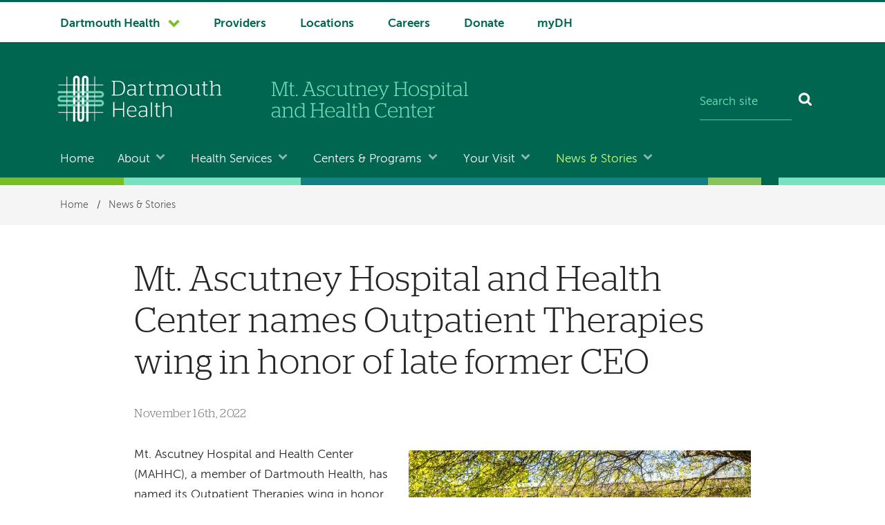

--- FILE ---
content_type: text/html; charset=UTF-8
request_url: https://www.mtascutneyhospital.org/news-events/article/mt-ascutney-hospital-and-health-center-names-outpatient-therapies-wing-honor-late-former-ceo
body_size: 8812
content:
<!DOCTYPE html>
<html lang="en" dir="ltr" prefix="og: https://ogp.me/ns#">
  <head>
    <meta charset="utf-8" />
<meta name="description" content="Mt. Ascutney Hospital and Health Center (MAHHC) names its Outpatient Therapies wing in honor of Richard I. Slusky, the late former CEO of MAHHC." />
<link rel="canonical" href="https://www.mtascutneyhospital.org/news-events/article/mt-ascutney-hospital-and-health-center-names-outpatient-therapies-wing-honor-late-former-ceo" />
<meta property="og:site_name" content="Mt. Ascutney Hospital and Health Center" />
<meta property="og:type" content="Press Release" />
<meta property="og:url" content="https://www.mtascutneyhospital.org/news-events/article/mt-ascutney-hospital-and-health-center-names-outpatient-therapies-wing-honor-late-former-ceo" />
<meta property="og:title" content="Mt. Ascutney Hospital and Health Center names Outpatient Therapies wing in honor of late former CEO" />
<meta property="og:description" content="Mt. Ascutney Hospital and Health Center (MAHHC) names its Outpatient Therapies wing in honor of Richard I. Slusky, the late former CEO of MAHHC." />
<meta property="og:image" content="https://www.mtascutneyhospital.org/sites/default/files/2022-11/press-release-slusky-wing-of-honor.jpg" />
<meta property="og:image:url" content="https://www.mtascutneyhospital.org/sites/default/files/2022-11/press-release-slusky-wing-of-honor.jpg" />
<meta name="Generator" content="Drupal 10 (https://www.drupal.org)" />
<meta name="MobileOptimized" content="width" />
<meta name="HandheldFriendly" content="true" />
<meta name="viewport" content="width=device-width, initial-scale=1.0" />
<script type="application/ld+json">{
    "@context": "https://schema.org",
    "@graph": [
        {
            "@type": "MedicalOrganization",
            "@id": "https://www.mtascutneyhospital.org/news-events/article/mt-ascutney-hospital-and-health-center-names-outpatient-therapies-wing-honor-late-former-ceo@id",
            "url": "https://www.mtascutneyhospital.org/news-events/article/mt-ascutney-hospital-and-health-center-names-outpatient-therapies-wing-honor-late-former-ceo"
        }
    ]
}</script>
<meta name="story-date" content="November 16th, 2022" />
<meta name="story-date-numeric" content="20221116" />
<link rel="icon" href="/themes/custom/d_hh/favicon.ico?v=2" sizes="any" />
<link rel="icon" href="/themes/custom/d_hh/favicon.png" type="image/x-icon" />
<link rel="icon" href="/themes/custom/d_hh/icon.svg" type="image/svg+xml" />
<link rel="mask-icon" href="/themes/custom/d_hh/icon.svg" color="006750" type="image/svg+xml" />
<link rel="apple-touch-icon" href="/themes/custom/d_hh/apple-touch-icon.png" />

    <title>Mt. Ascutney Hospital and Health Center names Outpatient Therapies wing in honor of late former CEO | News &amp; Events | Mt. Ascutney Hospital and Health Center</title>
    <link rel="stylesheet" media="all" href="/sites/default/files/css/css_BkJCBhGL70moiS5VY1ljo9dHCy02BFq8IK1X0JoBfgk.css?delta=0&amp;language=en&amp;theme=d_hh&amp;include=eJxLic_I0E_PyU9KzNFNLi4GACzaBao" />

    <script src="/sites/default/files/js/js_GaCcfqL-hKvai5AYjWntHv9yo0w6pDTpRISYftoezNA.js?scope=header&amp;delta=0&amp;language=en&amp;theme=d_hh&amp;include=eJxLic_I0E_PyU9KzNHNKtZJAXFLEtNzE_MS01OLAKueC0M"></script>

  </head>
  <body data-is-front="false">
                
                  <!-- Google Tag Manager (noscript) -->
	<noscript><iframe src="https://www.googletagmanager.com/ns.html?id=GTM-5MLSP44" height="0" width="0" style="display:none;visibility:hidden"></iframe></noscript>
	<!-- End Google Tag Manager (noscript) -->
            
        <a href="#main-content" class="visually-hidden focusable dh-btn dh-btn--skiptocontent" data-gtm="1580489634024-419185694">
      Skip to main content
    </a>
    
      <div class="dialog-off-canvas-main-canvas" data-off-canvas-main-canvas>
    <div class="layout-container">
  <header class="header" role="banner">
    
      <div>
    
<div class="nav-system__wrapper">
  <div class="row">
    <nav role="navigation" aria-labelledby="block-d-hh-system-navigation-menu"  id="block-d-hh-system-navigation" class="nav-system">
                                
      <h2  class="visually-hidden" id="block-d-hh-system-navigation-menu">System navigation</h2>
      
                  


  
    
            <ul  block="block-d-hh-system-navigation" class="nav-system__menu menu-items">
        
       					                                                                
      <li  class="dropdown dropdown--dartmouth-health">

                <a href="https://www.dartmouth-health.org/" class="has-dropdown nav-system__dropdown dh-btn--chevron-down" data-gtm="1677102139447-787184054">Dartmouth Health</a>
        
                    
    
            <ul  block="block-d-hh-system-navigation" class="nav-system__submenu sub-menu">
        
       					            
      <li >

                <a href="https://www.alicepeckday.org/" data-gtm="1677102139447-787184054">Alice Peck Day Memorial Hospital</a>
        
                
        </li>
       					            
      <li >

                <a href="https://www.cheshiremed.org/" data-gtm="1677102139447-787184054">Cheshire Medical Center</a>
        
                
        </li>
       					            
      <li >

                <a href="https://cancer.dartmouth.edu/" data-gtm="1677102139447-787184054">Dartmouth Cancer Center</a>
        
                
        </li>
       					            
      <li >

                <a href="https://childrens.dartmouth-health.org/" data-gtm="1677102139447-787184054">Dartmouth Health Children&#039;s</a>
        
                
        </li>
       					            
      <li >

                <a href="https://www.dartmouth-hitchcock.org/" data-gtm="1677102139447-787184054">Dartmouth Hitchcock Medical Center and Dartmouth Hitchcock Clinics</a>
        
                
        </li>
       					            
      <li >

                <a href="https://www.dartmouth-health.org/hampstead" data-gtm="1677102139447-787184054">Hampstead Hospital</a>
        
                
        </li>
       					            
      <li >

                <a href="https://www.mtascutneyhospital.org/" data-gtm="1677102139447-787184054">Mt. Ascutney Hospital and Health Center</a>
        
                
        </li>
       					            
      <li >

                <a href="https://www.newlondonhospital.org/" data-gtm="1677102139447-787184054">New London Hospital</a>
        
                
        </li>
       					            
      <li >

                <a href="https://svmc.org/" data-gtm="1677102139447-787184054">Southwestern Vermont Medical Center</a>
        
                
        </li>
       					            
      <li >

                <a href="https://vrh.org/" data-gtm="1677102139447-787184054">Valley Regional Hospital</a>
        
                
        </li>
       					            
      <li >

                <a href="https://www.dartmouth-health.org/vnh" data-gtm="1677102139447-787184054">Visiting Nurse and Hospice for Vermont and New Hampshire</a>
        
                
        </li>
        </ul>
  
                
        </li>
       					                            	          	          	              
      <li  class="nav-system-Providers">

                <a href="/find-provider" data-gtm="1677102139447-787184054" data-drupal-link-system-path="node/106">Providers</a>
        
                
        </li>
       					                            	          	          	              
      <li  class="nav-system-Locations">

                <a href="/locations-directions" data-gtm="1677102139447-787184054" data-drupal-link-system-path="locations-directions">Locations</a>
        
                
        </li>
       					                            	          	          	              
      <li  class="nav-system-Careers">

                <a href="/careers" data-gtm="1677102139447-787184054" data-drupal-link-system-path="node/450">Careers</a>
        
                
        </li>
       					                            	          	          	              
      <li  class="nav-system-Donate">

                <a href="/donate" data-gtm="1677102139447-787184054" data-drupal-link-system-path="node/108">Donate</a>
        
                
        </li>
       					                            	          	          	              
      <li  class="nav-system-myDH">

                <a href="/your-visit/patient-portal" data-gtm="1677102139447-787184054" data-drupal-link-system-path="node/197">myDH</a>
        
                
        </li>
        </ul>
  


          </nav>
  </div>
</div>

  </div>

    <div class="row">
        <div class="header__block-1">
    <div class="thunderstone-block-search-form search-global__wrapper--mobile" data-drupal-selector="thunderstone-block-search-form" id="block-d-hh-thunderstone-search-form-mobile">
  
    
      <form block="block-d-hh-thunderstone-search-form-mobile" action="/news-events/article/mt-ascutney-hospital-and-health-center-names-outpatient-therapies-wing-honor-late-former-ceo" method="post" accept-charset="UTF-8" role="search">
	<div class="search-global">
		<input placeholder="Search site" data-twig-suggestion="thunderstone_block_search_form" data-drupal-selector="edit-query" type="text" id="edit-query" name="query" value="" size="15" maxlength="128" class="form-text required search-global__input" required="required" aria-required="true" aria-label="Search site" /><input autocomplete="off" data-twig-suggestion="thunderstone_block_search_form" data-drupal-selector="form-ue5gfvupmkirpc1ll5m6rdvk-7jyxthiozrzwxle9rk" type="hidden" name="form_build_id" value="form-UE5gfvuPMKirPC1Ll5m6rDvk-7jyxThiozrzwxle9Rk" />
<input data-twig-suggestion="thunderstone_block_search_form" data-drupal-selector="edit-thunderstone-block-search-form" type="hidden" name="form_id" value="thunderstone_block_search_form" />
<div data-twig-suggestion="thunderstone_block_search_form" data-drupal-selector="edit-actions" class="form-actions js-form-wrapper form-wrapper" id="edit-actions"><button data-twig-suggestion="thunderstone_block_search_form" data-drupal-selector="edit-submit" type="submit" id="edit-submit" name="op" value="Search" class="button js-form-submit form-submit search-global__btn" aria-label="Search"></button></div>

	</div>
</form>
  </div>

  </div>

        <div class="header__block-2">
      		<div class="header__dh-logo--laptop col w3--laptop-s">
				<a href="/" rel="home" class="header__dh-logo">
					<img class="header__dh-logo--laptop__web" src="/themes/custom/d_hh/dartmouth-health.svg" alt="Dartmouth Health, Mt. Ascutney Hospital and Health Center" title="Dartmouth Health, Mt. Ascutney Hospital and Health Center" width="300" height="118" />
					<img class="header__dh-logo--laptop__print" src="/themes/custom/d_hh/dist/structural-images/DH_Logo_OneColor_PRINT.svg" alt="Dartmouth Health" width="300" height="85" />
				</a>
		</div>
		<div class="header__dh-logo--member header__dh-logo--member-mah col w5--laptop-s pt-xxs">
	<a href="/" rel="home">
        <img class="header__dh-logo--member-mah__web" alt="Mt. Ascutney Hospital and Health Center" height="63" src="/themes/custom/d_hh/dist/structural-images/mt-ascutney-hospital-and-health-center.svg" width="300">
        <img class="header__dh-logo--member-mah__print" alt="Mt. Ascutney Hospital and Health Center" height="63" src="/themes/custom/d_hh/dist/structural-images/mah-logo-PRINT.svg" width="300">
    </a>
</div>
	  <div class="thunderstone-block-search-form search-global__wrapper w4--laptop-s" data-drupal-selector="thunderstone-block-search-form-2" id="block-d-hh-thunderstone-search-form">
  
    
      <form block="block-d-hh-thunderstone-search-form" action="/news-events/article/mt-ascutney-hospital-and-health-center-names-outpatient-therapies-wing-honor-late-former-ceo" method="post" accept-charset="UTF-8" role="search">
	<div class="search-global">
		<input placeholder="Search site" data-twig-suggestion="thunderstone_block_search_form" data-drupal-selector="edit-query" type="text" id="edit-query--2" name="query" value="" size="15" maxlength="128" class="form-text required search-global__input" required="required" aria-required="true" aria-label="Search site" /><input autocomplete="off" data-twig-suggestion="thunderstone_block_search_form" data-drupal-selector="form-4x2hhylz5r2fzxn6h9zkycgforec8m4n5lfraevcole" type="hidden" name="form_build_id" value="form-4x2HHylz5R2Fzxn6H9ZKYCGforEc8m4N5LfRaeVcoLE" />
<input data-twig-suggestion="thunderstone_block_search_form" data-drupal-selector="edit-thunderstone-block-search-form-2" type="hidden" name="form_id" value="thunderstone_block_search_form" />
<div data-twig-suggestion="thunderstone_block_search_form" data-drupal-selector="edit-actions" class="form-actions js-form-wrapper form-wrapper" id="edit-actions--2"><button data-twig-suggestion="thunderstone_block_search_form" data-drupal-selector="edit-submit" type="submit" id="edit-submit--2" name="op" value="Search" class="button js-form-submit form-submit search-global__btn" aria-label="Search"></button></div>

	</div>
</form>
  </div>

  </div>

        <div class="header__block-3">
    <div id="block-d-hh-menubutton">
  
    
      
            <div><button class="dh-btn dh-btn--ghost dh-btn--icon-bars-color-white" data-gtm="1580490304325-1108704833" id="nav-toggle">Menu</button>
</div>
      
  </div>


<div id="block-d-hh-log-into-mydh" class="header__login-link header__login-link--mobile">
  
    
      
            <div><a class="btn-txt" data-entity-substitution="canonical" data-entity-type="node" data-entity-uuid="586045af-fe87-4ba9-97e9-825511f163b3" data-gtm="1580490231855-1473539579" href="/your-visit/patient-portal">Log into myMAHHC</a>
</div>
      
  </div>

  </div>

    </div>

      <div class="nav-main__wrapper">
    

<nav role="navigation" aria-labelledby="block-d-hh-main-navigation-menu"  id="block-d-hh-main-navigation" class="nav-main row nav-collapse">
            
  <h2  class="visually-hidden" id="block-d-hh-main-navigation-menu">Main navigation</h2>
  
      


  
    
            <ul  block="block-d-hh-main-navigation" class="nav-main__menu menu-items">
        
                                	          				          	              
      <li >

                <a href="/" data-drupal-link-system-path="&lt;front&gt;">Home</a>
        
                
        </li>
                                                                    
      <li  class="dropdown">

                <a href="/about" class="has-dropdown nav-main__dropdown dh-btn--chevron-down-color-white" data-drupal-link-system-path="node/105">About</a>
        
                    
    
            <ul  block="block-d-hh-main-navigation" class="nav-main__submenu sub-menu">
        
                
      <li >

                <a href="/contact" data-drupal-link-system-path="node/107">Contact</a>
        
                
        </li>
                
      <li >

                <a href="/about/leadership" data-drupal-link-system-path="node/159">Leadership</a>
        
                
        </li>
                
      <li >

                <a href="/about/hospital-facts" data-drupal-link-system-path="node/204">Hospital Facts</a>
        
                
        </li>
                
      <li >

                <a href="/about/diversity-inclusion" data-drupal-link-system-path="node/462">Diversity, Equity, Inclusion, and Belonging</a>
        
                
        </li>
                
      <li >

                <a href="/about/awards-and-accreditations" data-drupal-link-system-path="node/157">Awards and Accreditations</a>
        
                
        </li>
                
      <li >

                <a href="/about/our-history" data-drupal-link-system-path="node/209">Our History</a>
        
                
        </li>
                
      <li >

                <a href="/about/annual-report" data-drupal-link-system-path="node/205">Annual Report</a>
        
                
        </li>
                
      <li >

                <a href="/about/community-health-needs" data-drupal-link-system-path="node/210">Community Health Needs Assessment, Plan, &amp; Reports</a>
        
                
        </li>
                
      <li >

                <a href="/about/hospital-report-card" data-drupal-link-system-path="node/206">Hospital Report Card</a>
        
                
        </li>
                
      <li >

                <a href="/about/about-site" data-drupal-link-system-path="node/215">About This Site</a>
        
                
        </li>
        </ul>
  
                
        </li>
                                                                    
      <li  class="dropdown">

                <a href="/health-services" class="has-dropdown nav-main__dropdown dh-btn--chevron-down-color-white" data-drupal-link-system-path="node/110">Health Services</a>
        
                    
    
            <ul  block="block-d-hh-main-navigation" class="nav-main__submenu sub-menu">
        
                
      <li >

                <a href="/health-services/departments-services" data-drupal-link-system-path="node/111">Departments &amp; Services</a>
        
                
        </li>
                
      <li >

                <a href="/health-services/primary-care-provider-practice" data-drupal-link-system-path="node/129">Primary Care Provider Practice</a>
        
                
        </li>
                
      <li >

                <a href="/health-services/supportive-services" data-drupal-link-system-path="node/130">Supportive Services</a>
        
                
        </li>
                
      <li >

                <a href="/health-services/community-resources" data-drupal-link-system-path="node/222">Community Resources</a>
        
                
        </li>
                
      <li >

                <a href="/health-services/windsor-hsa-community-collaborative" data-drupal-link-system-path="node/398">Windsor HSA Community Collaborative</a>
        
                
        </li>
        </ul>
  
                
        </li>
                                                                    
      <li  class="dropdown">

                <a href="/centers-programs" class="has-dropdown nav-main__dropdown dh-btn--chevron-down-color-white" data-drupal-link-system-path="node/112">Centers &amp; Programs</a>
        
                    
    
            <ul  block="block-d-hh-main-navigation" class="nav-main__submenu sub-menu">
        
                
      <li >

                <a href="/ottauquechee-health-center" data-drupal-link-system-path="node/563">Ottauquechee Health Center</a>
        
                
        </li>
                
      <li >

                <a href="/centers-programs/rehabilitation-center" data-drupal-link-system-path="node/113">Rehabilitation Center</a>
        
                
        </li>
                
      <li >

                <a href="/centers-programs/hospitalist-program" data-drupal-link-system-path="node/148">Hospitalist Program</a>
        
                
        </li>
                
      <li >

                <a href="/centers-programs/residential-care-communities" data-drupal-link-system-path="node/149">Residential Care Communities</a>
        
                
        </li>
                
      <li >

                <a href="/centers-programs/windsor-area-programs" data-drupal-link-system-path="node/150">Windsor Area Programs</a>
        
                
        </li>
        </ul>
  
                
        </li>
                                                                    
      <li  class="dropdown">

                <a href="/your-visit" class="has-dropdown nav-main__dropdown dh-btn--chevron-down-color-white" data-drupal-link-system-path="node/114">Your Visit</a>
        
                    
    
            <ul  block="block-d-hh-main-navigation" class="nav-main__submenu sub-menu">
        
                
      <li >

                <a href="/your-visit/visitor-policy" data-drupal-link-system-path="node/459">Visitor Policy</a>
        
                
        </li>
                
      <li >

                <a href="/your-visit/nearby-accommodations" data-drupal-link-system-path="node/199">Nearby Accommodations</a>
        
                
        </li>
                
      <li >

                <a href="/your-visit/cafeteria-hours-and-offerings" data-drupal-link-system-path="node/192">Cafeteria Hours and Offerings</a>
        
                
        </li>
                
      <li >

                <a href="/flushots" data-drupal-link-system-path="node/193">Flu Vaccinations</a>
        
                
        </li>
                
      <li >

                <a href="/your-visit/covid-19" data-drupal-link-system-path="node/512">Information About COVID-19</a>
        
                
        </li>
                
      <li >

                <a href="/your-visit/medical-information" data-drupal-link-system-path="node/196">Medical Information</a>
        
                
        </li>
                
      <li >

                <a href="/your-visit/billing-financial-assistance" data-drupal-link-system-path="node/115">Billing and Financial Assistance</a>
        
                
        </li>
                
      <li >

                <a href="/your-visit/daisy-award" data-drupal-link-system-path="node/481">The DAISY Award</a>
        
                
        </li>
        </ul>
  
                
        </li>
                                                                    
      <li  class="dropdown">

                <a href="/news-events" class="has-dropdown nav-main__dropdown dh-btn--chevron-down-color-white" data-drupal-link-system-path="node/472">News &amp; Stories</a>
        
                    
    
            <ul  block="block-d-hh-main-navigation" class="nav-main__submenu sub-menu">
        
                
      <li >

                <a href="https://www.dartmouth-health.org/newsroom/media">For the Media</a>
        
                
        </li>
        </ul>
  
                
        </li>
        </ul>
  


  </nav>

  </div>

    <div class="stitch-3 h-s">&nbsp;</div>
  </header>

  
    <div>
    <div id="block-d-hh-breadcrumbs" class="nav-crumbs__wrapper">
  
    
        <nav role="navigation" aria-labelledby="system-breadcrumb" class="row">
    <h2 id="system-breadcrumb" class="visually-hidden">Breadcrumb</h2>
    <ul class="nav-crumbs list-reset mb-0">
          <li>
                  <a href="/">Home</a>
                          <span>/</span>
              </li>
          <li>
                  <a href="/news-events">News &amp; Stories</a>
                      </li>
        </ul>
  </nav>

  </div>

  </div>

    <div>
    <div data-drupal-messages-fallback class="hidden"></div>

  </div>

  

  
   


                
    

              
  <div class="main__wrapper-1" data-content-type="press_release">
    
    
                      <div class="row main__wrapper-2">

            
                        
        
    
      <main role="main"  class="main clearfix">

        <a name="main-content" id="main-content" tabindex="-1"></a>        <div  class="main__pad">

                          <div class="story-article clearfix">
                
            <div>
    <div id="block-d-hh-page-title">
  
    
      
  <h1><span>Mt. Ascutney Hospital and Health Center names Outpatient Therapies wing in honor of late former CEO</span>
</h1>


  </div>
<div id="block-d-hh-content">
  
    
        <article>
    <ul class="list-reset mb-xl story-meta">
       

      
        <li class="h5 color-gray-45 pt-xs mb-0 story-meta__date">
            <div><time datetime="2022-11-16T17:10:52Z">November 16th, 2022</time>
</div>
      </li>
    </ul>

          <figure class="story-article__feature mb-0 figure figure--story-feature">
        
            <div>  <img loading="lazy" src="/sites/default/files/styles/max_width_495/public/2022-11/press-release-slusky-wing-of-honor.jpg?itok=3DR2rtc5" width="495" height="320" alt="Richard I. Slusky Outpatient Therapies wing" />


</div>
       
              </figure>
    
    
    <div>
      
            <div><p>Mt. Ascutney Hospital and Health Center (MAHHC), a member of Dartmouth Health, has named its Outpatient Therapies wing in honor of Richard I. Slusky, the late former CEO of MAHHC. Slusky served as CEO for 28 years from 1982 to 2010.</p>

<p>"He chaired a project to open our Acute Rehabilitation Unit to serve the needs of the broader community. He also supported our development of the Miller Therapeutic Pool to further develop our rehabilitation services with an aquatic program," says Belinda Needham-Shropshire, OT, MSPT, MBA, director of Rehabilitation Services at MAHHC.</p>

<p>A transformative figure in MAHHC's history, Slusky was responsible for numerous expansions and improvements to the hospital's outpatient therapies program.</p>

<p>"Richard was a man who honored his commitments and demonstrated integrity throughout the time I worked with him," says Needham-Shropshire. "He enjoyed people and demonstrated his care and compassion to all he interacted with."</p>

<p>Near the end of his tenure, Slusky guided MAHHC's integration with Dartmouth Health.</p></div>
      

            <div class="panel panel--large">
        <div class="panel__body text-small">
          
      <div>
              <div><div>
  
      <h2 class="h4">
            <div>About Mt. Ascutney Hospital and Health Center</div>
      </h2>
    
  
            <div><p>Founded in 1933, <a href="https://www.mtascutneyhospital.org/">Mt. Ascutney Hospital and Health Center</a> (MAHHC) is a not-for-profit community hospital network in Vermont, including the critical access-designated Mt. Ascutney Hospital and Historic Homes of Runnemede, a senior residential care campus, in Windsor, as well as the Ottauquechee Health Center in Woodstock. A member of the <a href="https://www.dartmouth-health.org/">Dartmouth Health</a> system, MAHHC provides primary care and a comprehensive suite of specialty services, along with 25 inpatient beds, a therapeutic pool and an acclaimed, fully modernized 10-bed Acute Rehabilitation Center. Mt. Ascutney Hospital and Health Center is dedicated to improving the lives of those it serves and is at the hub of a wide network of community resources that have partnered to cover gaps in services and improve overall population health. One of the largest employers in the area, MAHHC acknowledges its employees as its greatest asset and has been recognized by the Governor's Office with an Excellence in Worksite Wellness award.<br>
Mt. Ascutney Hospital and Health Center is accredited by the Commission on Accreditation of Rehabilitation Facilities (CARF), is a recent recipient of Best Practice recognition by the National Rural Health Association (NRHA) for health care quality, and is recognized by the American Hospital Association (AHA) as one of the "Most Wired" hospitals for integration of technology to boost clinical performance. The National Committee for Quality Assurance (NCQA) has awarded MAHHC with Level 3 status, the highest level of medical home designation.</p></div>
      
</div>
</div>
          </div>
  
        </div>
      </div>
       

    </div>
  </article>
</div>
</div>
</div>
<footer class="story-article-footer">
  <div class="story-article-footer__body row">
    <div class="story-article-footer__title-group">
      <h2 class="story-article-footer__title color-gray-45 wide pt-0 mr-xl mb-l"><span>Mt. Ascutney Hospital and Health Center names Outpatient Therapies wing in honor of late former CEO</span>
</h2>
      <p><a class="dh-btn dh-btn--arrow" href="/news-events">More news</a></p>
    </div>
    <div class="columns-3">
      
      
    </div>
  </div>
</footer>

  </div>

  </div>


        </div>              </main>
          </div>
  </div>
              <footer class="footer" role="contentinfo">
        <div>
    
<div class='row mb-xl'>
<nav role="navigation" aria-labelledby="block-d-hh-footer-navigation-menu" id="block-d-hh-footer-navigation" class="nav-footer">
            
  <h2 class="visually-hidden" id="block-d-hh-footer-navigation-menu">Footer navigation</h2>
  
        
                 
                                                <div class="col">
            <ul block="block-d-hh-footer-navigation" class="list-reset">
                     
        <li class="h5 pt-0 nav-footer__landing">
          <a href="/about" data-drupal-link-system-path="node/105">About</a>
        </li>
                                                                           
        <li>
          <a href="/contact" data-drupal-link-system-path="node/107">Contact</a>
        </li>
                     
         
                                                 
        <li>
          <a href="/about/leadership" data-drupal-link-system-path="node/159">Leadership</a>
        </li>
                     
         
                                                 
        <li>
          <a href="/about/hospital-facts" data-drupal-link-system-path="node/204">Hospital Facts</a>
        </li>
                     
         
                                                 
        <li>
          <a href="/about/diversity-inclusion" data-drupal-link-system-path="node/462">Diversity, Equity, Inclusion, and Belonging</a>
        </li>
                     
         
                                                 
        <li>
          <a href="/about/awards-and-accreditations" data-drupal-link-system-path="node/157">Awards and Accreditations</a>
        </li>
                     
         
                                                 
        <li>
          <a href="/about/our-history" data-drupal-link-system-path="node/209">Our History</a>
        </li>
                     
         
                                                 
        <li>
          <a href="/about/annual-report" data-drupal-link-system-path="node/205">Annual Report</a>
        </li>
                     
         
                                                 
        <li>
          <a href="/about/community-health-needs" data-drupal-link-system-path="node/210">Community Health Needs Assessment, Plan, &amp; Reports</a>
        </li>
                     
         
                                                 
        <li>
          <a href="/about/hospital-report-card" data-drupal-link-system-path="node/206">Hospital Report Card</a>
        </li>
                     
         
                                                 
        <li>
          <a href="/about/about-site" data-drupal-link-system-path="node/215">About This Site</a>
        </li>
                     
         
      
                              </ul>
          </div>
           
         
                                                <div class="col">
            <ul block="block-d-hh-footer-navigation" class="list-reset">
                     
        <li class="h5 pt-0 nav-footer__landing">
          <a href="/health-services" data-drupal-link-system-path="node/110">Health Services</a>
        </li>
                                                                           
        <li>
          <a href="/health-services/departments-services" data-drupal-link-system-path="node/111">Departments &amp; Services</a>
        </li>
                     
         
                                                 
        <li>
          <a href="/health-services/primary-care-provider-practice" data-drupal-link-system-path="node/129">Primary Care Provider Practice</a>
        </li>
                     
         
                                                 
        <li>
          <a href="/health-services/supportive-services" data-drupal-link-system-path="node/130">Supportive Services</a>
        </li>
                     
         
                                                 
        <li>
          <a href="/health-services/community-resources" data-drupal-link-system-path="node/222">Community Resources</a>
        </li>
                     
         
                                                 
        <li>
          <a href="/health-services/windsor-hsa-community-collaborative" data-drupal-link-system-path="node/398">Windsor HSA Community Collaborative</a>
        </li>
                     
         
      
                              </ul>
          </div>
           
         
                                                <div class="col">
            <ul block="block-d-hh-footer-navigation" class="list-reset">
                     
        <li class="h5 pt-0 nav-footer__landing">
          <a href="/centers-programs" data-drupal-link-system-path="node/112">Centers &amp; Programs</a>
        </li>
                                                                           
        <li>
          <a href="/ottauquechee-health-center" data-drupal-link-system-path="node/563">Ottauquechee Health Center</a>
        </li>
                     
         
                                                 
        <li>
          <a href="/centers-programs/rehabilitation-center" data-drupal-link-system-path="node/113">Rehabilitation Center</a>
        </li>
                     
         
                                                 
        <li>
          <a href="/centers-programs/hospitalist-program" data-drupal-link-system-path="node/148">Hospitalist Program</a>
        </li>
                     
         
                                                 
        <li>
          <a href="/centers-programs/residential-care-communities" data-drupal-link-system-path="node/149">Residential Care Communities</a>
        </li>
                     
         
                                                 
        <li>
          <a href="/centers-programs/windsor-area-programs" data-drupal-link-system-path="node/150">Windsor Area Programs</a>
        </li>
                     
         
      
                              </ul>
          </div>
           
         
                                                <div class="col">
            <ul block="block-d-hh-footer-navigation" class="list-reset">
                     
        <li class="h5 pt-0 nav-footer__landing">
          <a href="/your-visit" data-drupal-link-system-path="node/114">Your Visit</a>
        </li>
                                                                           
        <li>
          <a href="/your-visit/visitor-policy" data-drupal-link-system-path="node/459">Visitor Policy</a>
        </li>
                     
         
                                                 
        <li>
          <a href="/your-visit/nearby-accommodations" data-drupal-link-system-path="node/199">Nearby Accommodations</a>
        </li>
                     
         
                                                 
        <li>
          <a href="/your-visit/cafeteria-hours-and-offerings" data-drupal-link-system-path="node/192">Cafeteria Hours and Offerings</a>
        </li>
                     
         
                                                 
        <li>
          <a href="/flushots" data-drupal-link-system-path="node/193">Flu Vaccinations</a>
        </li>
                     
         
                                                 
        <li>
          <a href="/your-visit/covid-19" data-drupal-link-system-path="node/512">Information About COVID-19</a>
        </li>
                     
         
                                                 
        <li>
          <a href="/your-visit/medical-information" data-drupal-link-system-path="node/196">Medical Information</a>
        </li>
                     
         
                                                 
        <li>
          <a href="/your-visit/billing-financial-assistance" data-drupal-link-system-path="node/115">Billing and Financial Assistance</a>
        </li>
                     
         
                                                 
        <li>
          <a href="/your-visit/daisy-award" data-drupal-link-system-path="node/481">The DAISY Award</a>
        </li>
                     
         
      
                              </ul>
          </div>
           
         
                                                <div class="col">
            <ul block="block-d-hh-footer-navigation" class="list-reset">
                     
        <li class="h5 pt-0 nav-footer__landing">
          <a href="/news-events" data-drupal-link-system-path="node/472">News &amp; Stories</a>
        </li>
                                                                           
        <li>
          <a href="https://www.dartmouth-health.org/newsroom/media">For the Media</a>
        </li>
                     
         
      
                              </ul>
          </div>
           
         
      


  
<div  id="block-d-hh-footer-navigation-donate" class="col">
            
  
        

                  
                                        <ul block="block-d-hh-footer-navigation-donate" class="list-reset">
                 
      <li class="h5 pt-0 nav-footer__landing">
        <a href="/donate" data-drupal-link-system-path="node/108">Donate</a>
      </li>
                                                         
      <li>
        <a href="/donate/how-make-gift" data-drupal-link-system-path="node/241">How to Make a Gift</a>
      </li>
                 
                                   
      <li>
        <a href="/donate/donor-advised-funds" data-drupal-link-system-path="node/201">Donor-Advised Funds</a>
      </li>
                 
                                   
      <li>
        <a href="/donate/hope-fund" data-drupal-link-system-path="node/381">HOPE Fund</a>
      </li>
                 
                                   
      <li>
        <a href="https://plannedgiving.mtascutneyhospital.org/">Planned Giving</a>
      </li>
                 
                                   
      <li>
        <a href="/donate/other-ways-to-give" data-drupal-link-system-path="node/200">Other Ways to Give</a>
      </li>
                 
                                   
      <li>
        <a href="/donate/contact-development-office" data-drupal-link-system-path="node/242">Contact the Development Office</a>
      </li>
                 
      
                        </ul>
         
      


  </div>
</nav>
</div>
<div id="block-d-hh-footer-logos" class="row">
  
    
      
            <div><div class="columns footer-logos">
<div class="col w4--tablet-m"><img alt="Dartmouth Health" class="footer-logos__dh-img" height="85" src="/themes/custom/d_hh/dist/structural-images/dartmouth-health-reversed.svg" width="300" loading="lazy"><nav role="navigation" aria-label="Dartmouth Health navigation"><ul class="list-reset pt-xl mb-0"><li class="h5 pt-0 mb-m footer-dartmouth-health border-no"><a href="https://www.dartmouth-health.org/">About Dartmouth Health</a></li></ul></nav></div>
<div class="col w2--tablet-m"><a data-entity-substitution="canonical" data-entity-type="node" data-entity-uuid="b86d8ed5-2a3f-4e6f-8ce8-daa1c3024c9c" href="/about/awards-and-accreditations"><img alt="Energy Star Rated" class="footer-logos__energy-star-img" height="150" src="/themes/custom/d_hh/dist/structural-images/energy-star-rated.svg" width="147" loading="lazy"></a></div>

<div class="col w2--tablet-m"><a data-entity-substitution="canonical" data-entity-type="node" data-entity-uuid="b86d8ed5-2a3f-4e6f-8ce8-daa1c3024c9c" href="/about/awards-and-accreditations"><img alt="CARF Accredited" class="footer-logos__carf-img" height="150" src="/themes/custom/d_hh/dist/structural-images/carf-accredited.svg" width="150" loading="lazy"></a></div>

<div class="col w4--tablet-m nav-utility flex">
<ul class="list-reset align-self-end">
	<li><a class="nav-footer__link " data-entity-substitution="canonical" data-entity-type="node" data-entity-uuid="b86d8ed5-2a3f-4e6f-8ce8-daa1c3024c9c" href="/about/awards-and-accreditations">View all awards and accreditations</a></li>
</ul>
</div>
</div>
</div>
      
  </div>
<div class="row">
	<nav class="columns" role="navigation" aria-label="Tertiary navigation and social media">
<div id="block-d-hh-footer-links-copyright" class="col w8--tablet-m nav-utility">
  
    
      
            <div><ul class="list-reset"><li><a href="/about/notice-nondiscrimination-health-programs" data-entity-type="node" data-entity-uuid="59fa55aa-c70c-47e3-9638-9f1c79cebaad" data-entity-substitution="canonical">Notice of Nondiscrimination</a></li><li><a href="/about/patient-rights-privacy" data-entity-type="node" data-entity-uuid="d291da33-699e-45e5-ae4a-41547a1cd165" data-entity-substitution="canonical">Notice of Privacy Practices</a></li><li><a href="https://www.dartmouth-health.org/website-privacy">Website Privacy Statement</a></li><li><a href="https://secure.claraprice.net/price-transparency/mt-ascutney">Price Transparency</a></li><li><a href="/contact/general-inquiries" data-entity-type="node" data-entity-uuid="bb8c9c89-2b49-4fab-942c-148cf2664e7e" data-entity-substitution="canonical">Feedback</a></li></ul><p class="copyright">Copyright © 2025 Mt. Ascutney Hospital and Health Center. All rights reserved.</p></div>
      
  </div>
<div id="block-d-hh-footer-social-media" class="col w4--tablet-m footer-social">
  
    
      
            <div><ul class="list-reset"><li class="h5 pt-0 mb-m footer-social__landing">Social Media</li><li><a href="https://www.facebook.com/MtAscutneyHospital"><em><i class="icon-facebook" aria-hidden="true">&nbsp;</i></em><span class="visually-hidden">Mt. Ascutney Hospital and Health Center on Facebook</span></a></li><li><a href="https://www.linkedin.com/company/mt-ascutney-hospital-and-health-center"><em><i class="icon-linkedin" aria-hidden="true">&nbsp;</i></em><span class="visually-hidden">Mt. Ascutney Hospital and Health Center on LinkedIn</span></a></li></ul></div>
      
  </div>
    </nav>
  </div>

  </div>

    </footer>
  
</div>
  </div>

    
    <script src="/sites/default/files/js/js_dWp88YyGoW_bk82_0L2f0hUHVdnXS95sy4tiW_c0R_o.js?scope=footer&amp;delta=0&amp;language=en&amp;theme=d_hh&amp;include=eJxLic_I0E_PyU9KzNHNKtZJAXFLEtNzE_MS01OLAKueC0M"></script>

  </body>
</html>


--- FILE ---
content_type: text/css
request_url: https://www.mtascutneyhospital.org/sites/default/files/css/css_BkJCBhGL70moiS5VY1ljo9dHCy02BFq8IK1X0JoBfgk.css?delta=0&language=en&theme=d_hh&include=eJxLic_I0E_PyU9KzNFNLi4GACzaBao
body_size: 20443
content:
/* @license GPL-2.0-or-later https://www.drupal.org/licensing/faq */
@font-face{font-family:Stag;font-weight:300;font-style:normal;src:url(/themes/custom/d_hh/dist/fonts/Stag-Light.otf);font-display:swap}@font-face{font-family:Stag;font-weight:300;font-style:italic;src:url(/themes/custom/d_hh/dist/fonts/Stag-LightItalic.otf);font-display:swap}@font-face{font-family:Stag;font-weight:700;font-style:normal;src:url(/themes/custom/d_hh/dist/fonts/Stag-Semibold.otf);font-display:swap}@font-face{font-family:MuseoSans;font-weight:700;font-style:normal;src:url(/themes/custom/d_hh/dist/fonts/3708FA_0_0.eot);src:url(/themes/custom/d_hh/dist/fonts/3708FA_0_0.eot#iefix) format("embedded-opentype"),url(/themes/custom/d_hh/dist/fonts/3708FA_0_0.woff2) format("woff2"),url(/themes/custom/d_hh/dist/fonts/3708FA_0_0.woff) format("woff"),url(/themes/custom/d_hh/dist/fonts/3708FA_0_0.ttf) format("truetype");font-display:swap}@font-face{font-family:MuseoSans;font-weight:300;font-style:normal;src:url(/themes/custom/d_hh/dist/fonts/3708FA_1_0.eot);src:url(/themes/custom/d_hh/dist/fonts/3708FA_1_0.eot#iefix) format("embedded-opentype"),url(/themes/custom/d_hh/dist/fonts/3708FA_1_0.woff2) format("woff2"),url(/themes/custom/d_hh/dist/fonts/3708FA_1_0.woff) format("woff"),url(/themes/custom/d_hh/dist/fonts/3708FA_1_0.ttf) format("truetype");font-display:swap}@font-face{font-family:MuseoSans;font-weight:700;font-style:italic;src:url(/themes/custom/d_hh/dist/fonts/3708FA_3_0.eot);src:url(/themes/custom/d_hh/dist/fonts/3708FA_3_0.eot#iefix) format("embedded-opentype"),url(/themes/custom/d_hh/dist/fonts/3708FA_3_0.woff2) format("woff2"),url(/themes/custom/d_hh/dist/fonts/3708FA_3_0.woff) format("woff"),url(/themes/custom/d_hh/dist/fonts/3708FA_3_0.ttf) format("truetype");font-display:swap}@font-face{font-family:MuseoSans;font-weight:300;font-style:italic;src:url(/themes/custom/d_hh/dist/fonts/3708FA_4_0.eot);src:url(/themes/custom/d_hh/dist/fonts/3708FA_4_0.eot#iefix) format("embedded-opentype"),url(/themes/custom/d_hh/dist/fonts/3708FA_4_0.woff2) format("woff2"),url(/themes/custom/d_hh/dist/fonts/3708FA_4_0.woff) format("woff"),url(/themes/custom/d_hh/dist/fonts/3708FA_4_0.ttf) format("truetype");font-display:swap}html{box-sizing:border-box}*,:after,:before{box-sizing:inherit}#dafdirectdiv{box-sizing:content-box}html{line-height:1.15;-webkit-text-size-adjust:100%}body{margin:0}h1{font-size:2em;margin:.67em 0}hr{box-sizing:content-box;height:0;overflow:visible}pre{font-family:monospace,monospace;font-size:1em}a{background-color:transparent}abbr[title]{border-bottom:none;text-decoration:underline;-webkit-text-decoration:underline dotted;text-decoration:underline dotted}b,strong{font-weight:bolder}code,kbd,samp{font-family:monospace,monospace;font-size:1em}small{font-size:80%}sub,sup{font-size:75%;line-height:0;position:relative;vertical-align:baseline}sub{bottom:-.25em}sup{top:-.5em}img{border-style:none}button,input,optgroup,select,textarea{font-family:inherit;font-size:100%;line-height:1.15;margin:0}button,input{overflow:visible}button,select{text-transform:none}[type=button],[type=reset],[type=submit],button{-webkit-appearance:button}[type=button]::-moz-focus-inner,[type=reset]::-moz-focus-inner,[type=submit]::-moz-focus-inner,button::-moz-focus-inner{border-style:none;padding:0}[type=button]:-moz-focusring,[type=reset]:-moz-focusring,[type=submit]:-moz-focusring,button:-moz-focusring{outline:1px dotted ButtonText}fieldset{padding:.35em .75em .625em}legend{box-sizing:border-box;color:inherit;display:table;max-width:100%;padding:0;white-space:normal}progress{vertical-align:baseline}textarea{overflow:auto}[type=checkbox],[type=radio]{box-sizing:border-box;padding:0}[type=number]::-webkit-inner-spin-button,[type=number]::-webkit-outer-spin-button{height:auto}[type=search]{-webkit-appearance:textfield;outline-offset:-2px}[type=search]::-webkit-search-decoration{-webkit-appearance:none}::-webkit-file-upload-button{-webkit-appearance:button;font:inherit}details{display:block}summary{display:list-item}[hidden],template{display:none}html{font-size:93.75%;line-height:1.584}@media only screen and (min-width:425px){html{font-size:100%}}@media only screen and (min-width:960px){html{font-size:106.25%;line-height:1.728}}button{line-height:1.584}@media only screen and (min-width:960px){button{line-height:1.728}}button:focus{outline:none}body{font-family:museosans,Helvetica,Arial,sans-serif;font-weight:300;text-align:left;color:#262626;background-color:#fff}b,strong{font-weight:700}a{line-height:inherit;color:#00664f}a:focus,a:hover{color:#00b38a}a:focus{outline:3px solid #78be20}a:active,a:visited{color:#003328}a img{border:0}nav a{text-decoration:none}h1 a,h2 a,h3 a,h4 a,h5 a,h6 a{font-weight:inherit}@media (min-width:786px){a[href^=tel]{text-decoration:none}}img{max-width:100%;height:auto;vertical-align:middle;-ms-interpolation-mode:bicubic}input{font-size:inherit}p{margin-top:0;margin-bottom:1rem}main .figcaption,main .figcaption--video,main blockquote,main h2,main h3,main h4,main h5,main h6,main p{max-width:38.128rem}main dl,main ol,main ul{max-width:36.4rem}.lede{font-size:1.2rem;max-width:46.128rem}h1,h2,h3,h4,h5,h6{color:#00664f}.h1,.h2,.h3,.h4,.h5,.h6,h1,h2,h3,h4,h5,h6{font-family:Stag,Palatino,Book Antiqua,Palatino Linotype,Baskerville,Georgia,serif;font-weight:300;line-height:1.2;letter-spacing:.02em;margin-top:0;margin-bottom:.6rem}@media only screen and (min-width:960px){.h1,.h2,.h3,.h4,.h5,.h6,h1,h2,h3,h4,h5,h6{margin-bottom:.744rem}}.h1,.h2,.h3,.h4,.h5,.h6,h1,h2,h3,h4,h5,h6{padding-top:1rem}h1{margin-bottom:1.44rem}.h6,h6{font-size:.8333333333rem}.h5,h5{font-size:1rem}.h4,h4{font-size:1.2rem}.h3,h3{font-size:1.44rem}.h2,h2{font-size:1.728rem}.h1,h1{font-size:2.48832rem}.display-1{font-size:2.985984rem}.display-2{font-size:2.0736rem}dl,ol,ul{margin-top:0;padding-left:0;margin-bottom:1rem}ol,ul{margin-left:1.728rem}dd,dl{margin-left:0}dt{padding-top:.4822530864rem;margin-bottom:.2325680394rem}.main dd,.main li{margin-bottom:.4822530864rem}blockquote{position:relative;margin:0;padding:1rem 1rem 1rem 2.0736rem;quotes:"“" "”" "‘" "’"}blockquote .quote:before{content:"“"}blockquote .quote:after{content:"”"}blockquote.panel{padding:2rem 2.985984rem}blockquote p{font-family:Stag,Palatino,Book Antiqua,Palatino Linotype,Baskerville,Georgia,serif;letter-spacing:.03em;line-height:1.44;margin-bottom:.4822530864rem}blockquote cite{padding-top:.2325680394rem;text-indent:-1rem;padding-left:1rem;line-height:1.44;font-size:.833rem;display:block;color:#386c00}blockquote cite:before{content:"— "}blockquote .h2,blockquote .h3{padding-top:0}code{font-family:Consolas,Liberation Mono,Courier,monospace;font-weight:700;color:#2b5200}pre{margin:0;white-space:pre-wrap}.address{font-style:normal}table{margin-bottom:1.44rem;border-collapse:collapse;border:1px #ddd;background:#f7f6f3}td,th{padding:.5rem 1rem;text-align:left;vertical-align:top}th{font-family:museosans,Helvetica,Arial,sans-serif;color:#00664f}td{color:#4d4d4d}thead{border-bottom:2px solid #4d4d4d}tbody{border-bottom:1px solid #4d4d4d}tfoot,thead{font-weight:700}tfoot,thead,tr:nth-of-type(2n){background:#fff}@media only screen and (max-width:640px){.rtable td:not([data-th]),.rtable td[data-th]:empty,.rtable thead{display:none}.rtable td{display:block;padding:.5rem 1.2rem}.rtable td:before{font-weight:700;display:block;content:attr(data-th);color:#00664f}.rtable tr{display:block;padding:1rem 0}.rtable2--wrapper{position:relative;overflow:hidden;margin-bottom:1em}.rtable2--wrapper:after{position:absolute;top:0;left:100%;width:50px;height:100%;content:"";border-radius:12px 0 0 12px/50% 0 0 50%;box-shadow:-6px 0 12px rgba(0,0,0,.2)}.rtable2{overflow-x:auto}}@media only screen and (max-width:640px){.rtable2::-webkit-scrollbar{width:14px;height:14px;-webkit-appearance:none}.rtable2::-webkit-scrollbar-thumb{border:2px solid #fff;border-radius:5px;background-color:#f7f6f3}.rtable2 table{min-width:640px}}.panel{margin-bottom:2rem;background-color:#f5f5f5;border-color:#f5f5f5}.panel__body{padding:1rem 2.0736rem}.panel--primary{background-color:#00664f}.panel--transparent{background-color:transparent}@media only screen and (min-width:768px){.panel--large{max-width:38.128rem}}.panel--flexflow-col{display:flex;flex-flow:column nowrap}.panel__bottom{margin-block-end:0;margin-top:auto;padding:1rem 2.0736rem}@media only screen and (min-width:640px){.panel--small{width:33.3333333333%}.panel--medium{width:50%}.panel--right{float:right;margin-left:2.0736rem}.panel--left{float:left;margin-right:2.0736rem}}ol+.panel,p+.panel,ul+.panel{margin-top:1rem}.panel.h100{margin-bottom:0}.btn-txt{font-family:museosans,Helvetica,Arial,sans-serif;font-weight:700;letter-spacing:0;color:#00664f;line-height:1.2;text-decoration:none;display:flex}.btn-txt:after{flex-shrink:0;width:1em;margin-left:.5rem;background-image:url('data:image/svg+xml;charset=utf-8,<svg xmlns="http://www.w3.org/2000/svg" viewBox="0 0 19 28"><path fill="%2378be20" stroke="%2378be20" d="M17.297 13.703 5.703 25.297a.99.99 0 0 1-1.406 0l-2.594-2.594a.99.99 0 0 1 0-1.406L10 13 1.703 4.703a.99.99 0 0 1 0-1.406L4.297.703a.99.99 0 0 1 1.406 0l11.594 11.594a.99.99 0 0 1 0 1.406z"/></svg>');font-size:1em;display:inline-block;height:1em;content:"";align-self:center;background-repeat:no-repeat;position:relative;bottom:1px}.btn-txt:visited,.radio-mock{color:#00664f}.radio-mock{display:inline-flex}.radio-mock a,.radio-mock a:hover,.radio-mock a:visited{font-family:museosans,Helvetica,Arial,sans-serif;font-weight:700;text-decoration:none}.radio-mock a{color:#00664f}.radio-mock a:hover{color:#78be20}.radio-mock a:visited{color:#003328}.radio-mock--icon-radio-checked,.radio-mock--icon-radio-unchecked{margin-right:1.44rem;display:flex}.radio-mock--icon-radio-checked:before{width:.8571em;margin-right:.4822530864rem;background-image:url('data:image/svg+xml;charset=utf-8,<svg xmlns="http://www.w3.org/2000/svg" viewBox="0 0 32 32"><path fill="%2378be20" d="M16 0C7.163 0 0 7.163 0 16s7.163 16 16 16 16-7.163 16-16S24.837 0 16 0m0 28C9.373 28 4 22.627 4 16S9.373 4 16 4s12 5.373 12 12-5.373 12-12 12m-6-12a6 6 0 1 1 12 0 6 6 0 0 1-12 0"/></svg>');font-size:1em;display:inline-block;height:1em;content:"";align-self:center;background-repeat:no-repeat;position:relative;bottom:1px}.radio-mock--icon-radio-checked:hover:before{background-image:url('data:image/svg+xml;charset=utf-8,<svg xmlns="http://www.w3.org/2000/svg" viewBox="0 0 32 32"><path fill="%23d0eeb2" d="M16 0C7.163 0 0 7.163 0 16s7.163 16 16 16 16-7.163 16-16S24.837 0 16 0m0 28C9.373 28 4 22.627 4 16S9.373 4 16 4s12 5.373 12 12-5.373 12-12 12m-6-12a6 6 0 1 1 12 0 6 6 0 0 1-12 0"/></svg>')}.radio-mock--icon-radio-unchecked:before{width:.8571em;margin-right:.4822530864rem;background-image:url('data:image/svg+xml;charset=utf-8,<svg xmlns="http://www.w3.org/2000/svg" viewBox="0 0 32 32"><path fill="%2378be20" d="M16 0C7.163 0 0 7.163 0 16s7.163 16 16 16 16-7.163 16-16S24.837 0 16 0m0 28C9.373 28 4 22.627 4 16S9.373 4 16 4s12 5.373 12 12-5.373 12-12 12"/></svg>');font-size:1em;display:inline-block;height:1em;content:"";align-self:center;background-repeat:no-repeat;position:relative;bottom:1px}.radio-mock--icon-radio-unchecked:hover:before{background-image:url('data:image/svg+xml;charset=utf-8,<svg xmlns="http://www.w3.org/2000/svg" viewBox="0 0 32 32"><path fill="%23d0eeb2" d="M16 0C7.163 0 0 7.163 0 16s7.163 16 16 16 16-7.163 16-16S24.837 0 16 0m0 28C9.373 28 4 22.627 4 16S9.373 4 16 4s12 5.373 12 12-5.373 12-12 12"/></svg>')}.dh-btn{font-family:museosans,Helvetica,Arial,sans-serif;font-weight:700;display:inline-flex;align-items:center;justify-content:space-between;line-height:1.2!important;padding:.4822530864rem 1rem .3348979767rem;cursor:pointer;transition:background-color .3s ease-out;text-decoration:none;color:#00664f;border:2px solid #78be20;border-radius:24px;background-color:hsla(0,0%,100%,.3)}.dh-btn:focus,.dh-btn:hover{background-color:hsla(0,0%,85%,.3);color:#005743!important;border-color:#66a21b}.dh-btn:active,.dh-btn:focus,.dh-btn:hover,.dh-btn:visited{color:#00664f}.dh-btn--center{justify-content:center!important}.dh-btn--small{font-size:.8333333333rem}.dh-btn--xs{font-size:.6944444444rem;padding:.401877572rem .6944444444rem .2790816472rem}.dh-btn--large{font-size:1.2rem}.dh-btn--color-alt{background-color:#00664f;border-color:#00664f;color:#fff!important}.dh-btn--color-alt:focus,.dh-btn--color-alt:hover{background-color:#008f6f;border-color:#008f6f;color:#fff!important}.dh-btn--white{background-color:#fff}.dh-btn--white:focus,.dh-btn--white:hover{background-color:#e9e9e9}.dh-btn--ghost{border-color:hsla(0,0%,100%,.5);background-color:hsla(0,0%,100%,0);color:#fff!important}.dh-btn--ghost:focus,.dh-btn--ghost:hover{background-color:hsla(0,0%,100%,.1);color:#fff!important}.dh-btn--shadow{box-shadow:0 2px 3px 0 #dcdcdc}.dh-btn--border{border:2px solid #78be20}.dh-btn--arrow:after{background-image:url('data:image/svg+xml;charset=utf-8,<svg xmlns="http://www.w3.org/2000/svg" viewBox="0 0 19 28"><path fill="%2378be20" stroke="%2378be20" d="M17.297 13.703 5.703 25.297a.99.99 0 0 1-1.406 0l-2.594-2.594a.99.99 0 0 1 0-1.406L10 13 1.703 4.703a.99.99 0 0 1 0-1.406L4.297.703a.99.99 0 0 1 1.406 0l11.594 11.594a.99.99 0 0 1 0 1.406z"/></svg>')}.dh-btn--arrow-color-alt:after,.dh-btn--arrow:after{width:.6786em;margin-left:.6944444444rem;font-size:1em;display:inline-block;height:1em;content:"";align-self:center;background-repeat:no-repeat;position:relative;bottom:1px}.dh-btn--arrow-color-alt:after{background-image:url('data:image/svg+xml;charset=utf-8,<svg xmlns="http://www.w3.org/2000/svg" viewBox="0 0 19 28"><path fill="%2300E0AD" stroke="%2300E0AD" d="M17.297 13.703 5.703 25.297a.99.99 0 0 1-1.406 0l-2.594-2.594a.99.99 0 0 1 0-1.406L10 13 1.703 4.703a.99.99 0 0 1 0-1.406L4.297.703a.99.99 0 0 1 1.406 0l11.594 11.594a.99.99 0 0 1 0 1.406z"/></svg>')}.dh-btn--arrow-color-white:after{margin-left:.6944444444rem;background-image:url('data:image/svg+xml;charset=utf-8,<svg xmlns="http://www.w3.org/2000/svg" viewBox="0 0 19 28"><path fill="%23fff" stroke="%23fff" d="M17.297 13.703 5.703 25.297a.99.99 0 0 1-1.406 0l-2.594-2.594a.99.99 0 0 1 0-1.406L10 13 1.703 4.703a.99.99 0 0 1 0-1.406L4.297.703a.99.99 0 0 1 1.406 0l11.594 11.594a.99.99 0 0 1 0 1.406z"/></svg>')}.dh-btn--arrow-color-white:after,.dh-btn--chevron-left:before{width:.6786em;font-size:1em;display:inline-block;height:1em;content:"";align-self:center;background-repeat:no-repeat;position:relative;bottom:1px}.dh-btn--chevron-left:before{margin-right:.6944444444rem;background-image:url('data:image/svg+xml;charset=utf-8,<svg xmlns="http://www.w3.org/2000/svg" viewBox="0 0 19 28"><path fill="%2378be20" stroke="%2378be20" d="M18.297 4.703 10 13l8.297 8.297a.99.99 0 0 1 0 1.406l-2.594 2.594a.99.99 0 0 1-1.406 0L2.703 13.703a.99.99 0 0 1 0-1.406L14.297.703a.99.99 0 0 1 1.406 0l2.594 2.594a.99.99 0 0 1 0 1.406z"/></svg>')}.dh-btn--chevron-down:after{background-image:url('data:image/svg+xml;charset=utf-8,<svg xmlns="http://www.w3.org/2000/svg" viewBox="0 0 28 28"><path fill="%2378be20" stroke="%2378be20" d="M26.297 12.625 14.703 24.203a.99.99 0 0 1-1.406 0L1.703 12.625a1.01 1.01 0 0 1 0-1.422l2.594-2.578a.99.99 0 0 1 1.406 0L14 16.922l8.297-8.297a.99.99 0 0 1 1.406 0l2.594 2.578a1.01 1.01 0 0 1 0 1.422z"/></svg>')}.dh-btn--chevron-down-color-alt:after,.dh-btn--chevron-down:after{width:1em;margin-left:.6944444444rem;font-size:1em;display:inline-block;height:1em;content:"";align-self:center;background-repeat:no-repeat;position:relative;bottom:1px}.dh-btn--chevron-down-color-alt:after{background-image:url('data:image/svg+xml;charset=utf-8,<svg xmlns="http://www.w3.org/2000/svg" viewBox="0 0 28 28"><path fill="%2300E0AD" stroke="%2300E0AD" d="M26.297 12.625 14.703 24.203a.99.99 0 0 1-1.406 0L1.703 12.625a1.01 1.01 0 0 1 0-1.422l2.594-2.578a.99.99 0 0 1 1.406 0L14 16.922l8.297-8.297a.99.99 0 0 1 1.406 0l2.594 2.578a1.01 1.01 0 0 1 0 1.422z"/></svg>')}.dh-btn--chevron-down-color-white:after{width:1em;margin-left:.4822530864rem;background-image:url('data:image/svg+xml;charset=utf-8,<svg xmlns="http://www.w3.org/2000/svg" viewBox="0 0 28 28"><path fill="hsla(0, 0%, 100%, 0.545)" d="M26.297 12.625 14.703 24.203a.99.99 0 0 1-1.406 0L1.703 12.625a1.01 1.01 0 0 1 0-1.422l2.594-2.578a.99.99 0 0 1 1.406 0L14 16.922l8.297-8.297a.99.99 0 0 1 1.406 0l2.594 2.578a1.01 1.01 0 0 1 0 1.422"/></svg>');font-size:1em;display:inline-block;height:1em;content:"";align-self:center;background-repeat:no-repeat;position:relative;bottom:1px;height:.8333333333rem}.dh-btn--chevron-down-color-white.toggled:after{background-image:url('data:image/svg+xml;charset=utf-8,<svg xmlns="http://www.w3.org/2000/svg" viewBox="0 0 28 28"><path fill="hsla(0, 0%, 100%, 0.545)" d="m26.297 20.797-2.594 2.578a.99.99 0 0 1-1.406 0L14 15.078l-8.297 8.297a.99.99 0 0 1-1.406 0l-2.594-2.578a1.01 1.01 0 0 1 0-1.422L13.297 7.797a.99.99 0 0 1 1.406 0l11.594 11.578a1.01 1.01 0 0 1 0 1.422"/></svg>')}.dh-btn--chevron-up:after{background-image:url('data:image/svg+xml;charset=utf-8,<svg xmlns="http://www.w3.org/2000/svg" viewBox="0 0 28 28"><path fill="%2378be20" stroke="%2378be20" d="m26.297 20.797-2.594 2.578a.99.99 0 0 1-1.406 0L14 15.078l-8.297 8.297a.99.99 0 0 1-1.406 0l-2.594-2.578a1.01 1.01 0 0 1 0-1.422L13.297 7.797a.99.99 0 0 1 1.406 0l11.594 11.578a1.01 1.01 0 0 1 0 1.422z"/></svg>')}.dh-btn--chevron-up-color-alt:after,.dh-btn--chevron-up:after{width:1em;margin-left:.6944444444rem;font-size:1em;display:inline-block;height:1em;content:"";align-self:center;background-repeat:no-repeat;position:relative;bottom:1px}.dh-btn--chevron-up-color-alt:after{background-image:url('data:image/svg+xml;charset=utf-8,<svg xmlns="http://www.w3.org/2000/svg" viewBox="0 0 28 28"><path fill="%2300E0AD" stroke="%2300E0AD" d="m26.297 20.797-2.594 2.578a.99.99 0 0 1-1.406 0L14 15.078l-8.297 8.297a.99.99 0 0 1-1.406 0l-2.594-2.578a1.01 1.01 0 0 1 0-1.422L13.297 7.797a.99.99 0 0 1 1.406 0l11.594 11.578a1.01 1.01 0 0 1 0 1.422z"/></svg>')}.dh-btn--close:after{background-image:url('data:image/svg+xml;charset=utf-8,<svg xmlns="http://www.w3.org/2000/svg" viewBox="0 0 22 28"><path fill="%2378be20" stroke="%2378be20" d="M20.281 20.656c0 .391-.156.781-.438 1.062l-2.125 2.125c-.281.281-.672.438-1.062.438s-.781-.156-1.062-.438L11 19.249l-4.594 4.594c-.281.281-.672.438-1.062.438s-.781-.156-1.062-.438l-2.125-2.125c-.281-.281-.438-.672-.438-1.062s.156-.781.438-1.062L6.751 15l-4.594-4.594c-.281-.281-.438-.672-.438-1.062s.156-.781.438-1.062l2.125-2.125c.281-.281.672-.438 1.062-.438s.781.156 1.062.438L11 10.751l4.594-4.594c.281-.281.672-.438 1.062-.438s.781.156 1.062.438l2.125 2.125c.281.281.438.672.438 1.062s-.156.781-.438 1.062L15.249 15l4.594 4.594c.281.281.438.672.438 1.062z"/></svg>')}.dh-btn--close-color-alt:after,.dh-btn--close:after{width:1em;margin-left:.6944444444rem;font-size:1em;display:inline-block;height:1.2em;content:"";align-self:center;background-repeat:no-repeat;position:relative;bottom:1px}.dh-btn--close-color-alt:after{background-image:url('data:image/svg+xml;charset=utf-8,<svg xmlns="http://www.w3.org/2000/svg" viewBox="0 0 22 28"><path fill="%2300E0AD" stroke="%2300E0AD" d="M20.281 20.656c0 .391-.156.781-.438 1.062l-2.125 2.125c-.281.281-.672.438-1.062.438s-.781-.156-1.062-.438L11 19.249l-4.594 4.594c-.281.281-.672.438-1.062.438s-.781-.156-1.062-.438l-2.125-2.125c-.281-.281-.438-.672-.438-1.062s.156-.781.438-1.062L6.751 15l-4.594-4.594c-.281-.281-.438-.672-.438-1.062s.156-.781.438-1.062l2.125-2.125c.281-.281.672-.438 1.062-.438s.781.156 1.062.438L11 10.751l4.594-4.594c.281-.281.672-.438 1.062-.438s.781.156 1.062.438l2.125 2.125c.281.281.438.672.438 1.062s-.156.781-.438 1.062L15.249 15l4.594 4.594c.281.281.438.672.438 1.062z"/></svg>')}.dh-btn--close-color-white:after{width:1em;margin-left:.6944444444rem;background-image:url('data:image/svg+xml;charset=utf-8,<svg xmlns="http://www.w3.org/2000/svg" viewBox="0 0 22 28"><path fill="%23fff" stroke="%23fff" d="M20.281 20.656c0 .391-.156.781-.438 1.062l-2.125 2.125c-.281.281-.672.438-1.062.438s-.781-.156-1.062-.438L11 19.249l-4.594 4.594c-.281.281-.672.438-1.062.438s-.781-.156-1.062-.438l-2.125-2.125c-.281-.281-.438-.672-.438-1.062s.156-.781.438-1.062L6.751 15l-4.594-4.594c-.281-.281-.438-.672-.438-1.062s.156-.781.438-1.062l2.125-2.125c.281-.281.672-.438 1.062-.438s.781.156 1.062.438L11 10.751l4.594-4.594c.281-.281.672-.438 1.062-.438s.781.156 1.062.438l2.125 2.125c.281.281.438.672.438 1.062s-.156.781-.438 1.062L15.249 15l4.594 4.594c.281.281.438.672.438 1.062z"/></svg>');font-size:1em;display:inline-block;height:1.2em;content:"";align-self:center;background-repeat:no-repeat;position:relative;bottom:1px}.dh-btn--contact{position:absolute;right:0;margin-right:2.0736rem;border-radius:0 0 3px 3px;border-top:none}.dh-btn--icon-bars-color-white:before{font-size:1.2rem;width:1em;margin-right:2px;background-image:url('data:image/svg+xml;charset=utf-8,<svg xmlns="http://www.w3.org/2000/svg" viewBox="0 0 24 28"><path fill="hsla(0, 0%, 100%, 0.545)" d="M24 21v2c0 .547-.453 1-1 1H1c-.547 0-1-.453-1-1v-2c0-.547.453-1 1-1h22c.547 0 1 .453 1 1m0-8v2c0 .547-.453 1-1 1H1c-.547 0-1-.453-1-1v-2c0-.547.453-1 1-1h22c.547 0 1 .453 1 1m0-8v2c0 .547-.453 1-1 1H1c-.547 0-1-.453-1-1V5c0-.547.453-1 1-1h22c.547 0 1 .453 1 1"/></svg>');font-size:1em;display:inline-block;height:1em;content:"";align-self:center;background-repeat:no-repeat;position:relative;bottom:1px}.dh-btn--question:after{background-image:url('data:image/svg+xml;charset=utf-8,<svg xmlns="http://www.w3.org/2000/svg" viewBox="0 0 26 28"><path fill="%2378be20" d="M14 21.5v-3c0-.281-.219-.5-.5-.5h-3c-.281 0-.5.219-.5.5v3c0 .281.219.5.5.5h3c.281 0 .5-.219.5-.5M18 11c0-2.859-3-5-5.688-5-2.547 0-4.453 1.094-5.797 3.328a.49.49 0 0 0 .125.656l2.063 1.563a.48.48 0 0 0 .297.094.5.5 0 0 0 .391-.187c.734-.938 1.047-1.219 1.344-1.437.266-.187.781-.375 1.344-.375 1 0 1.922.641 1.922 1.328 0 .812-.422 1.219-1.375 1.656-1.109.5-2.625 1.797-2.625 3.313v.562c0 .281.219.5.5.5h3c.281 0 .5-.219.5-.5 0-.359.453-1.125 1.188-1.547 1.188-.672 2.812-1.578 2.812-3.953zm6 3c0 6.625-5.375 12-12 12S0 20.625 0 14 5.375 2 12 2s12 5.375 12 12"/></svg>')}.dh-btn--question-color-alt:after,.dh-btn--question:after{width:.8571em;margin-left:.4822530864rem;font-size:1em;display:inline-block;height:1em;content:"";align-self:center;background-repeat:no-repeat;position:relative;bottom:1px;font-size:1.44em}.dh-btn--question-color-alt:after{background-image:url('data:image/svg+xml;charset=utf-8,<svg xmlns="http://www.w3.org/2000/svg" viewBox="0 0 26 28"><path fill="%2300E0AD" d="M14 21.5v-3c0-.281-.219-.5-.5-.5h-3c-.281 0-.5.219-.5.5v3c0 .281.219.5.5.5h3c.281 0 .5-.219.5-.5M18 11c0-2.859-3-5-5.688-5-2.547 0-4.453 1.094-5.797 3.328a.49.49 0 0 0 .125.656l2.063 1.563a.48.48 0 0 0 .297.094.5.5 0 0 0 .391-.187c.734-.938 1.047-1.219 1.344-1.437.266-.187.781-.375 1.344-.375 1 0 1.922.641 1.922 1.328 0 .812-.422 1.219-1.375 1.656-1.109.5-2.625 1.797-2.625 3.313v.562c0 .281.219.5.5.5h3c.281 0 .5-.219.5-.5 0-.359.453-1.125 1.188-1.547 1.188-.672 2.812-1.578 2.812-3.953zm6 3c0 6.625-5.375 12-12 12S0 20.625 0 14 5.375 2 12 2s12 5.375 12 12"/></svg>')}.dh-btn:after,.dh-btn:before{flex-shrink:0}.dh-btn-group .dh-btn{margin-right:.4822530864rem;margin-bottom:.4822530864rem}.search-global__btn{height:100%;font-family:museosans,Helvetica,Arial,sans-serif;display:inline-block;padding:.2325680394rem .4822530864rem;cursor:pointer;transition:all .3s ease-out;text-align:center;text-decoration:none;color:#00664f;border:2px solid transparent;border-radius:0 3px 3px 0;background-color:hsla(0,0%,100%,.3);background-color:#00664f}.search-global__btn:focus,.search-global__btn:hover{background-color:hsla(0,0%,100%,.3)}.search-global__btn:hover{color:#00b38a}.search-global__btn:active,.search-global__btn:focus,.search-global__btn:visited{color:#00664f}.search-global__btn:before{top:1px;width:1.2rem;background-image:url('data:image/svg+xml;charset=utf-8,<svg xmlns="http://www.w3.org/2000/svg" viewBox="0 0 26 28"><path fill="%23fff" stroke="%23fff" stroke-width=".5" d="M18 13c0-3.859-3.141-7-7-7s-7 3.141-7 7 3.141 7 7 7 7-3.141 7-7zm8 13c0 1.094-.906 2-2 2a1.96 1.96 0 0 1-1.406-.594l-5.359-5.344a10.97 10.97 0 0 1-6.234 1.937c-6.078 0-11-4.922-11-11s4.922-11 11-11 11 4.922 11 11c0 2.219-.672 4.406-1.937 6.234l5.359 5.359c.359.359.578.875.578 1.406z"/></svg>');font-size:1em;display:inline-block;height:1.2rem;content:"";align-self:center;background-repeat:no-repeat;position:relative;bottom:1px}.dh-btn--skiptocontent{position:absolute;z-index:100;top:-50px;left:5px;transition:top 1s ease-out,background 1s linear}.dh-btn--skiptocontent:focus{position:absolute;top:5px;left:5px;transition:top .1s ease-out,background .5s linear}.icon-twitter{width:2.0736rem;background-image:url('data:image/svg+xml;charset=utf-8,<svg xmlns="http://www.w3.org/2000/svg" viewBox="0 0 26 28"><path fill="hsla(0, 0%, 100%, 0.545)" d="M25.312 6.375a10.9 10.9 0 0 1-2.531 2.609c.016.219.016.438.016.656 0 6.672-5.078 14.359-14.359 14.359-2.859 0-5.516-.828-7.75-2.266.406.047.797.063 1.219.063 2.359 0 4.531-.797 6.266-2.156a5.06 5.06 0 0 1-4.719-3.5c.313.047.625.078.953.078.453 0 .906-.063 1.328-.172a5.05 5.05 0 0 1-4.047-4.953v-.063a5.1 5.1 0 0 0 2.281.641 5.04 5.04 0 0 1-2.25-4.203c0-.938.25-1.797.688-2.547a14.34 14.34 0 0 0 10.406 5.281 5.7 5.7 0 0 1-.125-1.156 5.045 5.045 0 0 1 5.047-5.047 5.03 5.03 0 0 1 3.687 1.594 10 10 0 0 0 3.203-1.219 5.03 5.03 0 0 1-2.219 2.781c1.016-.109 2-.391 2.906-.781z"/></svg>');font-size:1em;display:inline-block;height:1.69444rem;content:"";align-self:center;background-repeat:no-repeat;position:relative;bottom:1px}.icon-facebook{background-image:url('data:image/svg+xml;charset=utf-8,<svg xmlns="http://www.w3.org/2000/svg" viewBox="0 0 24 28"><path fill="hsla(0, 0%, 100%, 0.545)" d="M22.67 0C23.4 0 24 .59 24 1.33v21.34c0 .73-.59 1.33-1.33 1.33h-6.11v-9.3h3.11l.47-3.62h-3.58V8.77c0-1.05.28-1.75 1.8-1.75L20.27 7V3.77c-.33-.05-1.47-.14-2.78-.14-2.77 0-4.67 1.69-4.67 4.78v2.67H9.69v3.62h3.12V24H1.33C.6 24 0 23.41 0 22.67V1.33C0 .6.59 0 1.33 0z"/></svg>')}.icon-facebook,.icon-facebook-spruce-20{width:2.0736rem;font-size:1em;display:inline-block;height:1.69444rem;content:"";align-self:center;background-repeat:no-repeat;position:relative;bottom:1px;height:1.95rem}.icon-facebook-spruce-20{background-image:url('data:image/svg+xml;charset=utf-8,<svg xmlns="http://www.w3.org/2000/svg" viewBox="0 0 24 28"><path fill="%230c5455" d="M22.67 0C23.4 0 24 .59 24 1.33v21.34c0 .73-.59 1.33-1.33 1.33h-6.11v-9.3h3.11l.47-3.62h-3.58V8.77c0-1.05.28-1.75 1.8-1.75L20.27 7V3.77c-.33-.05-1.47-.14-2.78-.14-2.77 0-4.67 1.69-4.67 4.78v2.67H9.69v3.62h3.12V24H1.33C.6 24 0 23.41 0 22.67V1.33C0 .6.59 0 1.33 0z"/></svg>')}.icon-youtube{background-image:url('data:image/svg+xml;charset=utf-8,<svg xmlns="http://www.w3.org/2000/svg" viewBox="0 0 24 28"><path fill="hsla(0, 0%, 100%, 0.545)" d="M15.172 19.437v3.297c0 .703-.203 1.047-.609 1.047-.234 0-.469-.109-.703-.344v-4.703c.234-.234.469-.344.703-.344.406 0 .609.359.609 1.047m5.281.016v.719h-1.406v-.719c0-.703.234-1.062.703-1.062s.703.359.703 1.062M5.359 16.047h1.672v-1.469H2.156v1.469h1.641v8.891H5.36zm4.5 8.891h1.391v-7.719H9.859v5.906q-.469.657-.891.656-.281 0-.328-.328c-.016-.047-.016-.219-.016-.547v-5.688H7.233v6.109c0 .547.047.906.125 1.141.125.391.453.578.906.578.5 0 1.031-.313 1.594-.953v.844zm6.703-2.313v-3.078c0-.719-.031-1.234-.141-1.547-.172-.578-.562-.875-1.109-.875q-.774 0-1.453.844v-3.391h-1.391v10.359h1.391v-.75c.469.578.953.859 1.453.859.547 0 .938-.297 1.109-.859.109-.328.141-.844.141-1.563zm5.282-.156v-.203h-1.422c0 .562-.016.875-.031.953-.078.375-.281.562-.625.562-.484 0-.719-.359-.719-1.078v-1.359h2.797v-1.609c0-.828-.141-1.422-.422-1.813-.406-.531-.953-.797-1.656-.797-.719 0-1.266.266-1.672.797-.297.391-.438.984-.438 1.813v2.703c0 .828.156 1.437.453 1.813.406.531.953.797 1.687.797s1.313-.281 1.687-.828a1.8 1.8 0 0 0 .328-.844c.031-.141.031-.453.031-.906zm-9.5-14.266V4.922c0-.719-.203-1.078-.672-1.078-.453 0-.672.359-.672 1.078v3.281c0 .719.219 1.094.672 1.094.469 0 .672-.375.672-1.094m11.234 11.735c0 1.797-.016 3.719-.406 5.469-.297 1.234-1.297 2.141-2.5 2.266-2.875.328-5.781.328-8.672.328s-5.797 0-8.672-.328c-1.203-.125-2.219-1.031-2.5-2.266-.406-1.75-.406-3.672-.406-5.469 0-1.813.016-3.719.406-5.469.297-1.234 1.297-2.141 2.516-2.281 2.859-.313 5.766-.313 8.656-.313s5.797 0 8.672.313c1.203.141 2.219 1.047 2.5 2.281.406 1.75.406 3.656.406 5.469M7.984 0h1.594L7.687 6.234v4.234H6.124V6.234c-.141-.766-.453-1.859-.953-3.313-.344-.969-.688-1.953-1.016-2.922h1.656L6.92 4.108zm5.782 5.203v2.734c0 .828-.141 1.453-.438 1.844-.391.531-.938.797-1.656.797q-1.054 0-1.641-.797c-.297-.406-.438-1.016-.438-1.844V5.203c0-.828.141-1.437.438-1.828q.587-.797 1.641-.797c.719 0 1.266.266 1.656.797.297.391.438 1 .438 1.828M19 2.672v7.797h-1.422V9.61c-.562.656-1.094.969-1.609.969-.453 0-.781-.187-.922-.578-.078-.234-.125-.609-.125-1.172V2.673h1.422v5.734c0 .328 0 .516.016.547.031.219.141.344.328.344.281 0 .578-.219.891-.672V2.673z"/></svg>')}.icon-instagram,.icon-youtube{width:2.0736rem;font-size:1em;display:inline-block;height:1.69444rem;content:"";align-self:center;background-repeat:no-repeat;position:relative;bottom:1px}.icon-instagram{background-image:url('data:image/svg+xml;charset=utf-8,<svg xmlns="http://www.w3.org/2000/svg" viewBox="0 0 24 28"><path fill="hsla(0, 0%, 100%, 0.545)" d="M16 14c0-2.203-1.797-4-4-4s-4 1.797-4 4 1.797 4 4 4 4-1.797 4-4m2.156 0c0 3.406-2.75 6.156-6.156 6.156S5.844 17.406 5.844 14 8.594 7.844 12 7.844s6.156 2.75 6.156 6.156m1.688-6.406c0 .797-.641 1.437-1.437 1.437S16.97 8.39 16.97 7.594s.641-1.437 1.437-1.437 1.437.641 1.437 1.437M12 4.156c-1.75 0-5.5-.141-7.078.484-.547.219-.953.484-1.375.906s-.688.828-.906 1.375c-.625 1.578-.484 5.328-.484 7.078s-.141 5.5.484 7.078c.219.547.484.953.906 1.375s.828.688 1.375.906c1.578.625 5.328.484 7.078.484s5.5.141 7.078-.484c.547-.219.953-.484 1.375-.906s.688-.828.906-1.375c.625-1.578.484-5.328.484-7.078s.141-5.5-.484-7.078c-.219-.547-.484-.953-.906-1.375s-.828-.688-1.375-.906C17.5 4.015 13.75 4.156 12 4.156M24 14c0 1.656.016 3.297-.078 4.953-.094 1.922-.531 3.625-1.937 5.031s-3.109 1.844-5.031 1.937c-1.656.094-3.297.078-4.953.078s-3.297.016-4.953-.078c-1.922-.094-3.625-.531-5.031-1.937S.173 20.875.08 18.953C-.014 17.297.002 15.656.002 14s-.016-3.297.078-4.953c.094-1.922.531-3.625 1.937-5.031s3.109-1.844 5.031-1.937c1.656-.094 3.297-.078 4.953-.078s3.297-.016 4.953.078c1.922.094 3.625.531 5.031 1.937s1.844 3.109 1.937 5.031C24.016 10.703 24 12.344 24 14"/></svg>')}.icon-pinterest{background-image:url('data:image/svg+xml;charset=utf-8,<svg xmlns="http://www.w3.org/2000/svg" viewBox="0 0 24 28"><path fill="hsla(0, 0%, 100%, 0.545)" d="M24 14c0 6.625-5.375 12-12 12-1.188 0-2.312-.172-3.406-.5.453-.719.969-1.641 1.219-2.562 0 0 .141-.531.844-3.297.406.797 1.625 1.5 2.922 1.5 3.859 0 6.484-3.516 6.484-8.234 0-3.547-3.016-6.875-7.609-6.875-5.688 0-8.563 4.094-8.563 7.5 0 2.063.781 3.906 2.453 4.594.266.109.516 0 .594-.313.063-.203.187-.734.25-.953.078-.313.047-.406-.172-.672-.484-.578-.797-1.313-.797-2.359 0-3.031 2.266-5.75 5.906-5.75 3.219 0 5 1.969 5 4.609 0 3.453-1.531 6.375-3.813 6.375-1.25 0-2.188-1.031-1.891-2.312.359-1.516 1.062-3.156 1.062-4.25 0-.984-.531-1.813-1.625-1.813-1.281 0-2.312 1.328-2.312 3.109 0 0 0 1.141.391 1.906-1.313 5.563-1.547 6.531-1.547 6.531-.219.906-.234 1.922-.203 2.766A12 12 0 0 1 0 14C0 7.375 5.375 2 12 2s12 5.375 12 12"/></svg>')}.icon-linkedin,.icon-pinterest{width:2.0736rem;font-size:1em;display:inline-block;height:1.69444rem;content:"";align-self:center;background-repeat:no-repeat;position:relative;bottom:1px}.icon-linkedin{background-image:url('data:image/svg+xml;charset=utf-8,<svg xmlns="http://www.w3.org/2000/svg" viewBox="0 0 32 32"><path fill="hsla(0, 0%, 100%, 0.545)" d="M29 0H3C1.4 0 0 1.4 0 3v26c0 1.6 1.4 3 3 3h26c1.6 0 3-1.4 3-3V3c0-1.6-1.4-3-3-3M12 26H8V12h4zm-2-16c-1.1 0-2-.9-2-2s.9-2 2-2 2 .9 2 2-.9 2-2 2m16 16h-4v-8c0-1.1-.9-2-2-2s-2 .9-2 2v8h-4V12h4v2.5c.8-1.1 2.1-2.5 3.5-2.5 2.5 0 4.5 2.2 4.5 5z"/></svg>')}.icon-linkedin-spruce-20{background-image:url('data:image/svg+xml;charset=utf-8,<svg xmlns="http://www.w3.org/2000/svg" viewBox="0 0 32 32"><path fill="%230c5455" d="M29 0H3C1.4 0 0 1.4 0 3v26c0 1.6 1.4 3 3 3h26c1.6 0 3-1.4 3-3V3c0-1.6-1.4-3-3-3M12 26H8V12h4zm-2-16c-1.1 0-2-.9-2-2s.9-2 2-2 2 .9 2 2-.9 2-2 2m16 16h-4v-8c0-1.1-.9-2-2-2s-2 .9-2 2v8h-4V12h4v2.5c.8-1.1 2.1-2.5 3.5-2.5 2.5 0 4.5 2.2 4.5 5z"/></svg>');height:1.69444rem;position:relative;bottom:1px}.icon-linkedin-spruce-20,.icon-video{width:2.0736rem;font-size:1em;display:inline-block;content:"";align-self:center;background-repeat:no-repeat}.icon-video{background-image:url("data:image/svg+xml;charset=utf-8,%3Csvg xmlns='http://www.w3.org/2000/svg' viewBox='0 0 512 512'%3E%3Cpath d='M490.6 80.1C418.8 69.8 339.4 64 256 64S93.2 69.7 21.4 80.1C7.6 133.9 0 193.4 0 256s7.6 122.1 21.4 175.9C93.2 442.2 172.6 448 256 448s162.8-5.7 234.6-16.1C504.4 378 512 318.5 512 256s-7.6-122.1-21.4-175.9' style='stroke-width:0;fill:%2378be20'/%3E%3Cpath d='M192 352V160l160 96z' style='fill:%23fff;stroke-width:0'/%3E%3C/svg%3E");position:absolute!important;bottom:10px!important;right:10px;z-index:2;height:2rem;position:relative;bottom:1px}div#block-cancer-center-userlogin ul,div#block-d-hh-userlogin ul{display:none}@media only screen and (max-width:640px){.user-login-form input#edit-name,.user-login-form input#edit-pass{width:225px}}@media only screen and (min-width:640px){.user-login-form input#edit-name,.user-login-form input#edit-pass{width:350px}}@media only screen and (max-width:375px){.user-login-form input#edit-name,.user-login-form input#edit-pass{width:175px}}@media only screen and (max-width:320px){.user-login-form input#edit-name,.user-login-form input#edit-pass{display:block}}@media only screen and (max-width:425px){.user-login-form input#edit-pass{margin-left:4px}}@media only screen and (min-width:425px){.user-login-form input#edit-pass{margin-left:5px}}@media only screen and (max-width:320px){.user-login-form input#edit-pass{margin-left:0}}.container,.row{max-width:1140px;margin:0 auto}.container{padding-left:.72rem;padding-right:.72rem}.clearfix:after,.col:after,.row:after{display:table;clear:both;content:" "}.col{padding:0 .72rem}.columns{display:flex;margin-right:-.72rem;margin-left:-.72rem;flex-wrap:wrap}.columns .col{width:100%;margin-bottom:1.44rem;flex:0 1 auto}.columns-2{display:flex;margin-right:-.72rem;margin-left:-.72rem;flex-wrap:wrap}.columns-2 .col{width:100%;margin-bottom:1.44rem;flex:0 1 auto}@media only screen and (min-width:525px){.columns-2 .col{width:50%}}.columns-3{display:flex;margin-right:-.72rem;margin-left:-.72rem;flex-wrap:wrap}.columns-3 .col{width:100%;margin-bottom:1.44rem;flex:0 1 auto}@media only screen and (min-width:525px){.columns-3 .col{width:50%}}@media only screen and (min-width:960px){.columns-3 .col{width:33.3333333333%}}.columns-4{display:flex;margin-right:-.72rem;margin-left:-.72rem;flex-wrap:wrap}.columns-4 .col{width:100%;margin-bottom:1.44rem;flex:0 1 auto}@media only screen and (min-width:525px){.columns-4 .col{width:50%}}@media only screen and (min-width:960px){.columns-4 .col{width:33.3333333333%}}@media only screen and (min-width:1024px){.columns-4 .col{width:25%}}.columns-5{display:flex;margin-right:-.72rem;margin-left:-.72rem;flex-wrap:wrap}.columns-5 .col{width:100%;margin-bottom:1.44rem;flex:0 1 auto}@media only screen and (min-width:525px){.columns-5 .col{width:50%}}@media only screen and (min-width:768px){.columns-5 .col{width:33.3333333333%}}@media only screen and (min-width:960px){.columns-5 .col{width:25%}}@media only screen and (min-width:1024px){.columns-5 .col{width:20%}}.nav-footer{display:grid;margin-right:-.72rem;margin-left:-.72rem}@media only screen and (max-width:1024px){.nav-footer{grid-template-columns:repeat(1,1fr)}}@media only screen and (min-width:1024px){.nav-footer{grid-template-columns:repeat(6,1fr)}}@media only screen and (min-width:768px){.w10--tablet-m.col{width:83.3333333333%}}@media only screen and (min-width:1024px){.w10--laptop-s.col{width:83.3333333333%}.w9--laptop-s.col{width:75%}}@media only screen and (min-width:960px){.w9--tablet-l.col{width:75%}}@media only screen and (min-width:768px){.w9--tablet-m.col{width:75%}.w8--tablet-m.col{width:66.6666666667%}}@media only screen and (min-width:960px){.w8--tablet-l.col{width:66.6666666667%}}@media only screen and (min-width:1024px){.w8--laptop-s.col{width:66.6666666667%}}@media only screen and (min-width:768px){.w7--tablet-m.col{width:58.3333333333%}}@media only screen and (min-width:960px){.w7--tablet-l.col{width:58.3333333333%}}@media only screen and (min-width:1024px){.w7--laptop-s.col{width:58.3333333333%}}@media only screen and (min-width:960px){.w6--tablet-l.col{width:50%}}@media only screen and (min-width:768px){.w6--tablet-m.col{width:50%}}@media only screen and (min-width:425px){.w6--mobile-l.col{width:50%}}@media only screen and (min-width:525px){.w6--mobile-xl.col{width:50%}}@media only screen and (min-width:768px){.w5--tablet-m.col{width:41.6666666667%}}@media only screen and (min-width:960px){.w5--tablet-l.col{width:41.6666666667%}}@media only screen and (min-width:1024px){.w5--laptop-s.col{width:41.6666666667%}}@media only screen and (min-width:768px){.w4--tablet-m.col{width:33.3333333333%}}@media only screen and (min-width:960px){.w4--tablet-l.col{width:33.3333333333%}}@media only screen and (min-width:1024px){.w4--laptop-s.col{width:33.3333333333%}}@media only screen and (min-width:960px){.w3--tablet-l.col{width:25%}}@media only screen and (min-width:768px){.w3--tablet-m.col{width:25%}}@media only screen and (min-width:425px){.w3--mobile-l.col{width:25%}}@media only screen and (min-width:1024px){.w3--laptop-s.col{width:25%}.w2--laptop-s.col{width:16.6666666667%}}@media only screen and (min-width:768px){.w2--tablet-m.col{width:16.6666666667%}}@media only screen and (min-width:425px){.w2--mobile-l.col{width:16.6666666667%}}@media only screen and (min-width:768px){.w1--tablet-m.col{width:8.3333333333%}}.col{float:left}@media only screen and (max-width:1024px){.nav-footer .col{width:100%}}@media only screen and (min-width:1024px){.nav-footer .col{width:16.6666666667%}}.nav-footer .col:nth-of-type(7){clear:both}.main{display:block;padding:1.44rem 2.0736rem}.main,.main__wrapper-1,.main__wrapper-2{background-color:#fff}.main__wrapper-2{padding-bottom:1.44rem}.main__pad{padding:.4822530864rem 0}@media only screen and (min-width:960px){.main__pad{padding:.4822530864rem 8.3333333333%}}.main__pad.has-sidebar{padding:0}.main__pad--x{padding-left:0;padding-right:0}.sidebar{display:block;padding:0 0 2.0736rem 1.44rem;grid-row-end:3}@media only screen and (max-width:767px){.sidebar{border-top:1px solid #e1e1e1;padding-right:1.44rem}}@media only screen and (min-width:768px){.main__wrapper-2.has-sidebar{display:grid;grid-template-columns:minmax(0,3fr) minmax(0,9fr)}.main.has-sidebar{float:right;width:75%}.sidebar{float:left;width:25%;grid-row-end:1}}@supports (display:grid){.main,.nav-footer .col,.sidebar{width:auto!important}}.header{background-color:#00664f;margin-bottom:.6944444444rem;border-top:3px solid #00664f}@media only screen and (min-width:1024px){.header{margin-bottom:0}}.header__login-link{display:flex;justify-content:flex-end}.header__login-link a,.header__login-link a:visited{color:#fff}@media only screen and (min-width:1024px){.header__login-link{display:none}}.header__dh-logo{display:block;max-width:240px}.header__dh-logo img{width:100%}@media only screen and (max-width:1023px){.header__dh-logo img{width:93%}}.header__dh-logo--laptop__web{display:block}.header__dh-logo--laptop__print{display:none}@media only screen and (max-width:1023px){.header__dh-logo--laptop{flex:0 1 100%}}.header__block-2{display:flex;flex-wrap:wrap;padding:.4822530864rem .6944444444rem;justify-content:space-between;align-items:center}@media only screen and (min-width:1024px){.header__block-2{padding:2.0736rem 0 1rem}}.header__block-3{display:flex;padding:.4822530864rem 1.44rem 1rem;justify-content:space-between;align-items:center}@media only screen and (min-width:1024px){.header__block-3{display:none}}@media only screen and (max-width:1023px){.header__block-1{padding:.6944444444rem 0 .2325680394rem}}@media only screen and (min-width:640px){.header__block-1{display:flex;justify-content:space-between;align-items:baseline}}@media only screen and (max-width:1440px){.header__block-1{flex-wrap:wrap}}.search-global{display:flex}@media only screen and (max-width:1023px){.search-global{justify-content:flex-start}}@media only screen and (min-width:1024px){.search-global{justify-content:flex-end}}.search-global__wrapper{padding:.2325680394rem 1.44rem .4822530864rem}@media only screen and (max-width:1023px){.search-global__wrapper{display:none}.search-global__wrapper .search-global__input{flex:0 1 100%}}@media only screen and (max-width:1440px){.search-global__wrapper{flex:0 1 100%}}@media only screen and (min-width:1024px){.search-global__wrapper{padding-right:1.44rem;padding-top:1rem;flex:1 1 auto}.search-global__wrapper .search-global__input{flex:0 1 40%;transition:flex-basis .75s ease;min-height:52px}.search-global__wrapper .search-global__input:focus{flex-basis:80%}}.search-global__wrapper--mobile{flex:1 1 auto;padding:.2325680394rem 1.44rem .4822530864rem}@media only screen and (min-width:1024px){.search-global__wrapper--mobile{display:none}}.search-global__wrapper--mobile .search-global__input{flex:0 1 100%}.search-global__input{padding:0;border:0;border-bottom:1px solid hsla(0,0%,100%,.5);border-radius:0;background-color:#00664f;box-shadow:none;color:#fff}.search-global__input::-moz-placeholder{color:#7ae1bf;opacity:1}.search-global__input::placeholder{color:#7ae1bf;opacity:1}.search-global__input:focus{background-color:#fff;color:#262626;padding-left:5px;padding-right:5px}.search-global__input:focus::-moz-placeholder{color:#fff}.search-global__input:focus::placeholder{color:#fff}.header__dh-logo--member{margin-left:1.44rem}@media only screen and (max-width:1023px){.header__dh-logo--member{flex:0 1 100%;margin-bottom:1rem;margin-left:0}}.header__dh-logo--member a{display:block}.header__dh-logo--member img{width:100%}.header__dh-logo--member-mah a,.header__dh-logo--member-mah img{max-width:291px}.header__dh-logo--member-mah__print{display:none}.header__dh-logo--member-mah__web{display:block}.mah-featured-story-container{padding-top:.4822530864rem;position:relative;min-height:432px}@media only screen and (max-width:1130px){.mah-featured-story-container{padding-top:1.5rem}}@media only screen and (max-width:1024px){.mah-featured-story-container{min-height:450px}}.mah-featured-story-container .columns{display:flex;margin-left:0;margin-right:0}.mah-featured-story-container .columns .story-text{max-width:788px}@media only screen and (max-width:1024px){.mah-featured-story-container .columns .col{width:100%}.mah-featured-story-container .columns div:first-of-type{order:2}.mah-featured-story-container .columns div:nth-of-type(2){padding-top:1rem}}.mah-toptasks{background-color:#d0eeb2}@media only screen and (max-width:1024px){.mah-toptasks .featured-dept{width:100%}}.mah-toptasks .featured-dept img{min-width:220px;border-radius:50%;width:220px;height:220px}.ways-to-give .donate-banner .columns{display:flex;align-items:center;justify-content:center}@media only screen and (max-width:768px){.ways-to-give .donate-banner .columns{flex-direction:column}.wtg{text-align:center;max-width:450px}}.wtg-icon{white-space:nowrap}@media only screen and (max-width:768px){.wtg-icon{margin-bottom:0}}.wtg-icon img{width:100%;height:100px}@media only screen and (max-width:768px){.wtg-icon img{margin:0 auto}}.patient-cards{background-color:#f7f6f3}.patient-cards h2{color:#458500}.patient-cards .patient_cards-img img{flex-shrink:0;width:600px}.patient-cards .panel-locations{max-width:37rem;margin:0 auto;background-color:#fff}@media only screen and (max-width:1280px){.patient-cards .panel-locations .panel__body{padding:1rem}.patient-cards .panel-locations .panel__cta{padding:.5rem .8rem}}@media only screen and (max-width:1024px){.mobile-hidden{display:none}}@media only screen and (min-width:1025px){.desktop-hidden{display:none}}.st0{fill:#fff}.footer{padding:2.0736rem;background-color:#00664f}@media only screen and (max-width:1023px){.nav-footer li:not(.nav-footer__landing){display:none}}.nav-footer .copyright,.nav-footer li:not(.nav-footer__landing),.nav-utility .copyright,.nav-utility li:not(.nav-footer__landing){font-family:museosans,Helvetica,Arial,sans-serif;font-size:.8333333333rem;line-height:1.44;margin-bottom:.2325680394rem;color:hsla(0,0%,94%,.8)}.nav-footer .copyright a,.nav-footer li:not(.nav-footer__landing) a,.nav-utility .copyright a,.nav-utility li:not(.nav-footer__landing) a{color:hsla(0,0%,94%,.8)}.nav-footer .copyright a:active,.nav-footer .copyright a:hover,.nav-footer .copyright a:visited,.nav-footer li:not(.nav-footer__landing) a:active,.nav-footer li:not(.nav-footer__landing) a:hover,.nav-footer li:not(.nav-footer__landing) a:visited,.nav-utility .copyright a:active,.nav-utility .copyright a:hover,.nav-utility .copyright a:visited,.nav-utility li:not(.nav-footer__landing) a:active,.nav-utility li:not(.nav-footer__landing) a:hover,.nav-utility li:not(.nav-footer__landing) a:visited{color:#fff}.nav-footer a,.nav-utility a{display:inline-block;padding:.2325680394rem .4822530864rem .2325680394rem 0;text-decoration:none}@media only screen and (min-width:1024px){.nav-footer .nav-footer__landing,.nav-utility .nav-footer__landing{height:2.985984rem;margin-bottom:.6944444444rem;padding-bottom:.4822530864rem;border-bottom:1px solid hsla(0,0%,100%,.4)}}@media only screen and (max-width:1024px){.nav-footer .nav-footer__landing,.nav-utility .nav-footer__landing{display:block}}.nav-footer .nav-footer__landing a,.nav-utility .nav-footer__landing a{color:#fff}.nav-footer .nav-footer__landing a:hover,.nav-utility .nav-footer__landing a:hover{color:#d1d1d1}@media only screen and (max-width:1023px){.nav-utility a{padding-top:.92701rem;padding-bottom:.92701rem}}.footer-logos{margin-bottom:1rem;justify-content:space-between}@media only screen and (min-width:1024px){.footer-logos__dh{max-width:calc(1.44rem + 220px)}}.footer-logos__dh-img{max-width:220px;width:100%}.footer-dartmouth-health,.footer-social__landing{padding-bottom:.4822530864rem;color:#fff;border-bottom:1px solid hsla(0,0%,100%,.4)}.footer-dartmouth-health a,.footer-social__landing a{color:#fff}.footer-dartmouth-health a:hover,.footer-social__landing a:hover{color:#d1d1d1}.footer-social li:not(.footer-social__landing){display:inline;padding-right:.6944444444rem}.footer-logos__carf-img,.footer-logos__energy-star-img{max-width:100px}.grid-list{display:grid;max-width:100%;gap:.4822530864rem 1.44rem;grid-template-columns:repeat(auto-fit,minmax(220px,1fr))}.alert{background-color:#fff}.alert__container{padding:1rem 1.44rem 1rem 0}.alert__body{margin-left:1rem;padding-left:1rem;border-left:.6944444444rem solid #b72932}.alert__title{color:#b72932;font-size:1.2rem;font-weight:700}.alert__text{line-height:1.44;font-size:1.2rem}.alert__learn-more{display:inline-block}@media only screen and (max-width:960px){.alert__learn-more{display:block;padding-top:.6944444444rem}}.alert__learn-more a{padding-top:.2325680394rem;padding-bottom:0;position:relative;bottom:-1px}.alert__button{background-color:transparent;border:none}.alert__button:after{margin-left:0}.nav-crumbs__wrapper{background-color:#f5f5f5}.nav-crumbs{font-size:.8333333333rem;padding:.4822530864rem .4822530864rem .4822530864rem 1rem}@media only screen and (min-width:1024px){.nav-crumbs{padding-top:1rem;padding-bottom:1rem}}.nav-crumbs a{padding:.4822530864rem;text-decoration:underline}.nav-crumbs li:first-of-type a{padding-left:0}.nav-crumbs li{display:inline}@media only screen and (max-width:640px){.nav-crumbs li:not(:last-of-type){display:none}.nav-crumbs li:last-of-type a:after{content:""}.nav-crumbs li:last-of-type a:before{top:2px;width:.75em;margin-right:.5rem;background-image:url('data:image/svg+xml;charset=utf-8,<svg xmlns="http://www.w3.org/2000/svg" viewBox="0 0 19 28"><path fill="%23BDBDBD" d="M18.297 4.703 10 13l8.297 8.297a.99.99 0 0 1 0 1.406l-2.594 2.594a.99.99 0 0 1-1.406 0L2.703 13.703a.99.99 0 0 1 0-1.406L14.297.703a.99.99 0 0 1 1.406 0l2.594 2.594a.99.99 0 0 1 0 1.406"/></svg>');font-size:1em;display:inline-block;height:1em;content:"";align-self:center;background-repeat:no-repeat;position:relative;bottom:1px}}.nav-main{font-family:museosans,Helvetica,Arial,sans-serif;transition:max-height 284ms ease 0s,visibility 284ms linear 0s;background-color:#00664f}.nav-main__wrapper{width:100%;background-color:#00664f}@media only screen and (min-width:1024px){.nav-main__wrapper{min-height:45px}}.nav-main ul{margin:0}.nav-main__menu{padding-top:0;flex-wrap:wrap}@media only screen and (min-width:1024px){.nav-main__menu{display:flex;margin-bottom:.2325680394rem!important}}@media only screen and (min-width:1024px) and (max-width:1082px){.nav-main__menu li:nth-child(6) .nav-main__submenu{min-width:13.25vw}}.nav-main__menu a{color:#fff}.nav-main li{position:relative}.nav-main a:focus-within{color:#b3ff61}.nav-main a{display:block;width:100%;padding:.4822530864rem 1.44rem}@media only screen and (min-width:1024px){.nav-main a{padding-right:1rem;padding-left:1rem}}.nav-main a:hover{color:#c9ff8e}.nav-main__urhere{color:#c9ff8e!important}.nav-main__urhere:focus,.nav-main__urhere:hover{color:#e6ffca!important}.nav-main__submenu{position:absolute;z-index:1;left:0;visibility:hidden;min-width:12rem;padding:.6944444444rem .2325680394rem 1rem;transition:opacity .5s ease .1s,visibility .5s ease .1s;opacity:0;background-color:#00664f}.nav-main li:hover>ul,.nav-main ul:focus,.nav-main ul:hover{visibility:visible;transition:.5s ease;opacity:1}.nav-main li:focus-within>ul{visibility:visible;transition:.5s ease;opacity:1}.nav-main__submenu li{font-size:.8333333333rem;width:100%}.nav-main__mobile-dropdown{display:flex;width:100%;padding:.4822530864rem 1.44rem;line-height:1.584!important;text-align:left;font-weight:300;color:#fff;border:0;border-radius:0;background-color:transparent;justify-content:space-between}@media only screen and (min-width:1024px){.nav-main__mobile-dropdown{display:none}}.nav-main__mobile-dropdown:active,.nav-main__mobile-dropdown:focus,.nav-main__mobile-dropdown:hover{color:#b3ff61!important;background-color:transparent}.nav-main__mobile-dropdown:after{margin-right:.5rem;background-image:url('data:image/svg+xml;charset=utf-8,<svg xmlns="http://www.w3.org/2000/svg" viewBox="0 0 28 28"><path fill="%23fff" d="M26.297 12.625 14.703 24.203a.99.99 0 0 1-1.406 0L1.703 12.625a1.01 1.01 0 0 1 0-1.422l2.594-2.578a.99.99 0 0 1 1.406 0L14 16.922l8.297-8.297a.99.99 0 0 1 1.406 0l2.594 2.578a1.01 1.01 0 0 1 0 1.422"/></svg>');opacity:.5;align-self:center}.nav-main__mobile-dropdown.toggled:after{background-image:url('data:image/svg+xml;charset=utf-8,<svg xmlns="http://www.w3.org/2000/svg" viewBox="0 0 28 28"><path fill="%23fff" d="m26.297 20.797-2.594 2.578a.99.99 0 0 1-1.406 0L14 15.078l-8.297 8.297a.99.99 0 0 1-1.406 0l-2.594-2.578a1.01 1.01 0 0 1 0-1.422L13.297 7.797a.99.99 0 0 1 1.406 0l11.594 11.578a1.01 1.01 0 0 1 0 1.422"/></svg>')}.nav-main__dropdown:hover:after,.nav-main__mobile-dropdown:hover:after{opacity:1}.nav-system{font-family:museosans,Helvetica,Arial,sans-serif}.nav-system__wrapper{width:100%;background-color:#fff}@media only screen and (max-width:1023px){.nav-system__wrapper{padding:0 .4822530864rem}}.nav-system ul{margin:0}.nav-system__menu{padding:0 .4822530864rem 0 0;display:flex;flex-wrap:wrap}@media only screen and (max-width:1023px){.nav-system__menu{justify-content:center}}@media only screen and (max-width:524px){.nav-system__menu{justify-content:space-between;padding-left:0;padding-right:0}}@media only screen and (max-width:374px){.nav-system__menu{padding-left:.2325680394rem;padding-right:.2325680394rem;justify-content:space-around}}.nav-system__menu a{text-decoration:none}.nav-system__menu a:focus,.nav-system__menu a:hover{color:#00b38a}.nav-system li{position:relative}@media only screen and (max-width:1023px){.nav-system li.nav-system-Patient-Login,.nav-system li.nav-system-Patient-Portals,.nav-system li.nav-system-myDH,.nav-system li.nav-system-myMAHHC{display:none}}@media only screen and (max-width:374px){.nav-system li{width:50%;text-align:center}}.nav-system a:focus-within{color:#00b38a}.nav-system a{display:block;width:100%;padding:1rem 1.44rem .6944444444rem;color:#00664f;font-weight:700}@media only screen and (max-width:1023px){.nav-system a{padding-top:.6944444444rem;min-height:48px}}@media only screen and (max-width:639px){.nav-system a{padding-right:1rem;padding-left:1rem}}@media only screen and (max-width:524px){.nav-system a{padding-right:.6944444444rem;padding-left:.6944444444rem}}.nav-system__submenu{position:absolute;z-index:1;left:0;visibility:hidden;min-width:19rem;padding:.6944444444rem .2325680394rem 1rem;transition:opacity .5s ease .1s,visibility .5s ease .1s;opacity:0;background-color:#fff;border:1px solid #dcdcdc;border-top:none}.nav-system__submenu a{padding:.4822530864rem 1.44rem;line-height:1.44;font-weight:300}.nav-system__submenu a:focus,.nav-system__submenu a:hover{background-color:#d0eeb2;color:#4d4d4d}.nav-system__submenu li{font-size:.8333333333rem;width:100%}.nav-system li:hover>ul,.nav-system ul:focus,.nav-system ul:hover{visibility:visible;transition:.5s ease;opacity:1}.nav-system li:focus-within>ul{visibility:visible;transition:.5s ease;opacity:1}.nav-system__dropdown:hover:after{opacity:1}.nav-system .dh-btn--chevron-down:after{bottom:-2px}.nav-system .dropdown a:first-of-type{padding-left:1rem}@media only screen and (max-width:1023px){.nav-system .dropdown{display:none}}.nav-crumbs a,.nav-local a{text-decoration:none;color:#585858}.nav-crumbs a:focus,.nav-crumbs a:hover,.nav-local a:focus,.nav-local a:hover{color:#000}.nav-local *,.nav-main__menu *,.nav-system *{list-style:none}.nav-local,.nav-local__level-1,.nav-local__level-2{margin-left:0}.nav-local__level-3,.nav-local__level-4{margin-left:1rem;padding-top:0}.nav-local{font-family:museosans,Helvetica,Arial,sans-serif;padding:2.44rem 0 4.29981696rem .6944444444rem}@media only screen and (min-width:768px){.nav-local{border-right:1px solid #e1e1e1}}.nav-local__menu{margin-bottom:0}.nav-local__anchor{font-family:inherit;font-weight:inherit;line-height:1.2;display:block;padding:.4822530864rem 1rem .4822530864rem .4822530864rem;border-left:.2325680394rem solid transparent}@media only screen and (max-width:767px){.nav-local__anchor{padding-top:.6944444444rem;padding-bottom:.6944444444rem}}.nav-local__anchor--level-1{font-family:Stag,Palatino,Book Antiqua,Palatino Linotype,Baskerville,Georgia,serif;font-size:1.44rem;font-weight:300;line-height:1.2;padding-left:0;border-left:0}.nav-local__anchor--level-2{font-size:95%}.nav-local__anchor--level-3{font-size:90%}.nav-local__anchor--level-4{font-size:85%}.nav-local__anchor--level-5{font-size:80%}.nav-local__anchor--active-trail{background-color:#f7f6f3}.nav-local__anchor:not(.nav-local__anchor--level-1).is-active{border-left:.2325680394rem solid #78be20;background-color:#f7f6f3;color:#262626}@media only screen and (max-width:767px){.nav-local{padding-bottom:2.0736rem}.nav-local+.nav-local{padding-bottom:0;padding-top:0}}.nav-local__item--level-1.nav-local__anchor{color:#00664f}.nav-collapse{overflow:hidden;clip:rect(0 0 0 0);zoom:1;max-height:0}.nav-collapse.opened{max-height:9999px}@media only screen and (min-width:1024px){#nav-toggle{display:none}}@media only screen and (max-width:1023px){.nav-collapse{visibility:hidden}.nav-collapse.opened{visibility:visible}.nav-collapse.opened.dropdown-active{max-height:9999px!important}.nav-collapse .sub-menu{position:absolute;display:none;overflow:hidden;clip:rect(0 0 0 0);zoom:1;max-height:0}.nav-collapse .sub-menu.toggled{position:relative;display:block;max-height:9999px}.has-dropdown{display:none!important}}@media only screen and (min-width:1024px){.nav-collapse,.nav-collapse .dropdown{overflow:visible;max-height:none}.submenu__home{display:none!important}}li.focus>ul{visibility:visible;transition:.5s ease;opacity:1}.nav-main a:focus{color:#a7ff48}.nav-collapse .sub-menu.toggled{visibility:visible;opacity:1}@media only screen and (max-width:1023px){.nav-main__wrapper{background-color:#fff}.nav-main li{border-bottom:1px solid #00cc9e}.nav-main__submenu{padding:0;background-color:#fff}.nav-main__submenu a{color:#262626}.nav-main__submenu a:hover{color:#00b38a}}.dropdown{display:block}.filter-menu{font-size:80%;z-index:1;max-width:none;margin-top:-2px;margin-left:1px;padding:0;border:1px solid #e6e6e6;border-radius:3px;background-color:#fff;box-shadow:0 1px 3px 0 rgba(0,0,0,.15)}.filter-menu li{margin-bottom:0!important;border-top:1px solid #e6e6e6}.filter-menu li.disabled:not(.selected){display:none}.filter-menu li.selected{padding:.4822530864rem .6944444444rem;font-weight:700}.filter-menu li.selected.indent{padding-left:1.69444rem}.filter-menu li.indent{padding-left:1rem}.filter-menu a{display:block;padding:.4822530864rem .6944444444rem;text-decoration:none}.filter-menu a:hover{color:#262626;background-color:#e6e6e6}.story-article figure{display:table}.story-article figure:has(iframe){width:100%}.story-article figure img{padding-bottom:.6944444444rem}.story-article figcaption{font-size:80%;display:table-caption;caption-side:bottom}.figure{margin:0 0 1rem}.figure:has(iframe){max-width:100%}.figure--w2 img[src$=".svg"]{width:139px}.figure--w2:has(iframe){width:139px!important}@media only screen and (min-width:142.5px){.figure--w2-right{float:right;max-width:calc(41.66667% - 1.44rem);margin-left:1.44rem;padding-top:.4822530864rem}.figure--w2-left{max-width:calc(41.66667% - 1.44rem)}.figure--w2-left,.figure--w2-xleft{float:left;margin-right:1.44rem;padding-top:.4822530864rem}}@media only screen and (min-width:768px){.has-sidebar .figure--w2-xleft{margin-left:calc(-25% - 1.44rem)}}.figure--w3 img[src$=".svg"]{width:179px}.figure--w3:has(iframe){width:179px!important}@media only screen and (min-width:231.25px){.figure--w3-right{float:right;margin-left:1.44rem}.figure--w3-left,.figure--w3-right{max-width:calc(50% - 1.44rem);padding-top:.4822530864rem}.figure--w3-left{float:left;margin-right:1.44rem}}.figure--w4 img[src$=".svg"]{width:247px}.figure--w4:has(iframe){width:247px!important}@media only screen and (min-width:285px){.figure--w4-right{float:right;margin-left:1.44rem}.figure--w4-left,.figure--w4-right{max-width:calc(50% - 1.44rem);padding-top:.4822530864rem}.figure--w4-left{float:left;margin-right:1.44rem}}.figure--w5 img[src$=".svg"]{width:316px}.figure--w5:has(iframe){width:316px!important}@media only screen and (min-width:356.25px){.figure--w5-right{float:right;max-width:calc(58.33333% - 1.44rem);margin-left:1.44rem;padding-top:.4822530864rem}}.figure--w7 img[src$=".svg"]{width:447px}.figure--w7:has(iframe){width:447px!important}@media only screen and (min-width:498.75px){.figure--w7-right{float:right;max-width:calc(58.33333% - 1.44rem);margin-left:1.44rem;padding-top:.4822530864rem}}.figure--story-feature{margin-right:auto;margin-left:auto}@media only screen and (min-width:640px){.figure--story-feature{float:right;width:calc(58.33333% - 1.44rem);margin-left:1.44rem;padding-top:.4822530864rem}}.figure--left{margin-right:auto;margin-left:auto;padding-top:.4822530864rem}@media only screen and (min-width:640px){.figure--left{float:left;max-width:33.3333333333%;margin-right:1.44rem}}@media only screen and (min-width:960px){.figure--left{margin-left:-8.3333333333%}}.figure--right{margin-right:auto;margin-left:auto;padding-top:.4822530864rem}@media only screen and (min-width:640px){.figure--right{float:right;margin-left:1.44rem}}@media only screen and (min-width:768px){.has-sidebar .figure--w100{margin-left:-36%}}.figure-collapse .figure{margin-bottom:0!important}.figcaption{font-size:.8333333333rem;font-weight:700;line-height:1.344;padding:.4822530864rem .5787037037rem;color:#3f7a00}.figure--w2 .figcaption{max-width:139px}.figure--w3 .figcaption{max-width:179px}.figure--w4 .figcaption{max-width:247px}.figure--w5 .figcaption{max-width:316px}.figure--w7 .figcaption{max-width:447px}.figcaption em{font-size:80%;display:inline-block;padding-top:.4822530864rem}.figcaption--video{margin-bottom:2.0736rem}.img--center{display:block;margin-right:auto;margin-left:auto}.media{max-width:38.128rem;margin-bottom:1.728rem;align-items:flex-start}@media only screen and (min-width:525px){.media{display:flex}}.media__body{flex:1}.media__img{margin-right:1.44rem}.columns-2 .media__img{max-width:25%}.columns-2 .media__img img{width:100%}.media__img,.media__img--right{width:auto;margin-bottom:.6944444444rem}.media__img--right{margin-right:0;order:1}@media only screen and (min-width:525px){.media__img--right{margin-left:1.44rem}}.contact{min-height:1rem;position:relative}.contact__panel{padding:0 2.0736rem;overflow:hidden;visibility:hidden;max-height:0}.contact__panel.is-open{padding-top:1rem;padding-bottom:.6944444444rem;visibility:visible;max-height:100%}.contact a{color:#fff}.panel__alt-color{display:flex;flex-flow:column nowrap;background-color:#f7f6f3}.panel__cta{padding:.5rem 2rem;background-color:#fff;border-top:1px solid #dcdcdc;margin-block-end:0;margin-top:auto;width:100%}p.panel__cta{margin-bottom:0}.panel__body h2{padding-top:.5rem}.panel__body li.bottom{margin-bottom:12px}.panel__radius{border-radius:2px}.panel__border{border:1px solid #dcdcdc}.panel__shadow{box-shadow:0 1px 1px #dcdcdc}.accordion{margin-bottom:1rem}.accordion__heading{font-family:inherit;font-size:inherit;padding:0;border-bottom:1px solid #dcdcdc;max-width:unset;margin:0 2.0736rem 0 0}.accordion__heading .accordion__trigger{border:0}.accordion__heading--border{border-bottom:1px solid #4d4d4d}.accordion__heading--border:first-of-type{border-top:1px solid #4d4d4d}.accordion__trigger{display:inline-flex;width:100%;padding:.4822530864rem;text-align:left;background-color:#fff}.accordion__trigger:before{width:1rem;margin-right:.5rem;margin-bottom:3px;flex-shrink:0;background-image:url('data:image/svg+xml;charset=utf-8,<svg xmlns="http://www.w3.org/2000/svg" viewBox="0 0 24 28"><path fill="%2300664f" d="M20 15v-2c0-.547-.453-1-1-1h-5V7c0-.547-.453-1-1-1h-2c-.547 0-1 .453-1 1v5H5c-.547 0-1 .453-1 1v2c0 .547.453 1 1 1h5v5c0 .547.453 1 1 1h2c.547 0 1-.453 1-1v-5h5c.547 0 1-.453 1-1m4-8.5v15c0 2.484-2.016 4.5-4.5 4.5h-15A4.5 4.5 0 0 1 0 21.5v-15C0 4.016 2.016 2 4.5 2h15C21.984 2 24 4.016 24 6.5"/></svg>');font-size:1em;display:inline-block;height:1rem;content:"";align-self:center;background-repeat:no-repeat;position:relative;bottom:1px}.accordion__trigger[aria-expanded=true]{border:0;background:#f7f6f3}.accordion__trigger[aria-expanded=true]:before{width:1rem;margin-right:.5rem;flex-shrink:0;background-image:url('data:image/svg+xml;charset=utf-8,<svg xmlns="http://www.w3.org/2000/svg" viewBox="0 0 24 28"><path fill="%2300664f" d="M20 15v-2c0-.547-.453-1-1-1H5c-.547 0-1 .453-1 1v2c0 .547.453 1 1 1h14c.547 0 1-.453 1-1m4-8.5v15c0 2.484-2.016 4.5-4.5 4.5h-15A4.5 4.5 0 0 1 0 21.5v-15C0 4.016 2.016 2 4.5 2h15C21.984 2 24 4.016 24 6.5"/></svg>');font-size:1em;display:inline-block;height:1rem;content:"";align-self:center;background-repeat:no-repeat;position:relative;bottom:1px}.accordion__trigger[aria-disabled=true]:hover{cursor:not-allowed;color:#fff;background-color:#1b75bc}.accordion__trigger[aria-disabled=true]:focus{background-color:#0a2a42}.accordion__panel{position:relative;visibility:hidden;overflow:hidden;max-height:0;padding:.001em 1.25em;background-color:inherit}.accordion__panel.is-open,.accordion__panel[data-aria-hidden=false]{visibility:visible;max-height:100%;padding:1rem 2.0736rem}.accordion__trigger:focus,.accordion__trigger:hover{background-color:#f7f6f3}.search-results-info-container .loading-caption{width:38.128rem;max-width:38.128rem}.search-results__search-box{display:flex;flex-wrap:wrap;max-width:38.128rem;margin-bottom:2.0736rem;padding:1rem;background-color:#eceae4}.search-results__search-box .search-global__input{height:3rem;padding:0 .6944444444rem;color:#262626;vertical-align:top;background-color:#fff;border:1px solid #ccc;border-radius:0;box-shadow:inset 0 1px 2px rgba(0,0,0,.1);transition:none}.search-results__search-box .search-global__input::-moz-placeholder{color:#fff}.search-results__search-box .search-global__input::placeholder{color:#fff}.search-results__search-box .search-box__find{display:inline-block;height:3rem;border-radius:0 3px 3px 0;transition:none}@media only screen and (max-width:639px){.search-results__search-box .search-global__input{width:75%}.search-results__search-box .search-box__find{width:25%}}@media only screen and (min-width:640px){.search-results__search-box .search-global__input{width:83.3333333333%}.search-results__search-box .search-box__find{width:16.6666666667%}}.search-results__number_menu{max-width:38.128rem}.search-results__narrow{width:50%}@media only screen and (max-width:525px){.search-results__narrow{width:100%}}.search-results__container{padding-top:1.44rem}.search-results__result .search-specialties{display:block}.search-results__result .search-focus{display:block;margin-top:.2325680394rem}.search-results__didnt{margin-top:3rem}.js-narrow__results{overflow:hidden;visibility:hidden;max-height:0}.js-narrow__results.is-open{visibility:visible;max-height:100%}.dh-typeahead-results{padding:.2325680394rem 0 0 .6944444444rem}.dh-typeahead-value{cursor:pointer}@media only screen and (min-width:640px){.story-article h1{font-size:2.48832rem}}@media only screen and (min-width:768px){.story-article h1{font-size:2.985984rem}}.story-article blockquote p{font-size:1.2rem}.story-article h1{color:#262626}.story-article h2,.story-article h3{color:#458500}.story-article .panel h2,.story-article .panel h3,.story-article .panel h4,.story-article .panel h5{color:#262626}.story-article__callout p{text-indent:calc(-.65rem + 2px)}.story-article__callout p:before{content:open-quote;letter-spacing:2px}.story-article__callout p:after{content:close-quote}.story-article__callout cite{color:#386c00}.story-article__callout cite:before{content:"— "}.story-article__feature figcaption{margin-bottom:2.0736rem}@media only screen and (min-width:960px){.story-article-footer{margin-right:calc(-8.33333% - 1.0368rem);margin-left:calc(-8.33333% - 1.0368rem)}}.story-article-footer__body{padding:1.44rem 0;background-color:#fff}.story-article-footer__title-group{padding-top:1.44rem;border-top:5px solid #128082}@media only screen and (min-width:640px){.story-article-footer__title-group{display:flex;flex-wrap:wrap;justify-content:space-between;align-items:center}}.story-article-footer__title{flex:1}.story-list__title a{text-decoration:none;color:#262626}.story-list__title a:hover{text-decoration:underline}.story-list__cutline{margin-bottom:1rem}.story-list__link{margin-top:auto;margin-bottom:.4822530864rem}.story-list__card{display:flex;flex-direction:column;margin-bottom:4.29981696rem!important}.story-list__card a{overflow:hidden}.story-list__card>a{line-height:0}.story-home-feature{margin:0;color:#fff;background-color:#0c5455}@media only screen and (min-width:960px){.story-home-feature{margin-left:calc(8.33333% + 2.0736rem)}}@media only screen and (min-width:1024px){.story-home-feature{margin-left:calc(8.33333% + 1.44rem)}}@media only screen and (min-width:1280px){.story-home-feature{margin-left:calc(8.33333% + 1rem)}}.story-home-feature .anchor-reset,.story-home-feature .story-list__link a{color:#fff}.story-home-feature .story-list__link{opacity:.6}.story-home-feature .story-list__link:hover{opacity:1}.story-home-feature__body{margin-bottom:2.0736rem;padding:0 2.0736rem 1.44rem}@media only screen and (min-width:960px){.story-list--home{margin-left:calc(-285px + 4.29982rem)}}@media only screen and (min-width:1024px){.story-list--home{margin-left:calc(-285px + 2.0736rem)}}@media only screen and (min-width:1280px){.story-list--home{margin-left:-285px}}.story-list--home .story-list__card{z-index:1}.story-list--home footer{display:flex;justify-content:center}.story-embed{padding:1rem 1.44rem .2325680394rem;background-color:#0c5455}.story-embed a,.story-embed a:active,.story-embed a:visited,.story-embed h3,.story-embed p{color:#fff}@media only screen and (max-width:525px){.story-embed img{margin-bottom:.6944444444rem}}.story-embed>a{line-height:0}.pager__item{display:block;float:left;margin-right:.2325680394rem!important}.pager__item a{display:block;padding:.2325680394rem .4822530864rem}@media only screen and (max-width:524px){.pager__item a{padding-left:.6944444444rem;padding-right:.6944444444rem}}.pager__item a:visited{color:#00664f}.pager__item.is-active a{background-color:#00664f;color:#fff;cursor:default;font-weight:700}.pager__item--first,.pager__item--hidden,.pager__item--last{display:none}.embed-flex,.video-embed-field-responsive-video{position:relative;display:block;overflow:hidden;width:100%;margin-bottom:1.44rem;padding:0}.embed-flex:before,.video-embed-field-responsive-video:before{display:block;content:""}.embed-flex iframe,.video-embed-field-responsive-video iframe{position:absolute;top:0;bottom:0;left:0;width:100%;height:100%;border:0}.ratio-21by9:before{padding-top:42.8571428571%}.ratio-16by9:before,.video-embed-field-responsive-video:before{padding-top:56.25%}.ratio-9by16:before{padding-top:177.7777777778%}.ratio-2by1:before{padding-top:50%}.ratio-4by3:before{padding-top:75%}.a-to-z a{display:inline-block;min-height:25px;margin-right:2px;margin-bottom:.2325680394rem;padding:.4822530864rem 6px;text-align:center;color:#262626;border:2px solid #dcdcdc;background-color:#dcdcdc;text-decoration:none}.a-to-z a.active,.a-to-z a.is-active,.a-to-z a:hover{text-decoration:none;color:#262626;border-color:#78be20;background-color:#fff}.m-0{margin:0!important}.mt-0{margin-top:0!important}.mt-auto{margin-top:auto}.mt-xxs{margin-top:.2325680394rem!important}.mt-s{margin-top:.6944444444rem!important}.mt-m{margin-top:1rem!important}.mt-l{margin-top:1.44rem!important}.mt-xl{margin-top:2.0736rem!important}.mb-0{margin-bottom:0!important}.mb-auto{margin-bottom:auto}.mb-xxs{margin-bottom:.2325680394rem!important}.mb-xs{margin-bottom:.4822530864rem!important}.mb-s{margin-bottom:.6944444444rem!important}.mb-m{margin-bottom:1rem!important}.mb-l{margin-bottom:1.44rem!important}.mb-xl{margin-bottom:2.0736rem!important}.mb-xxl{margin-bottom:4.29981696rem!important}.ml-auto{margin-left:auto!important}.ml-0{margin-left:0!important}.ml-xxs{margin-left:.2325680394rem!important}.ml-xs{margin-left:.4822530864rem!important}.ml-s{margin-left:.6944444444rem!important}.ml-m{margin-left:1rem!important}.ml-l{margin-left:1.44rem!important}.ml-xl{margin-left:2.0736rem!important}.ml-xxl{margin-left:4.29981696rem!important}.mr-auto{margin-right:auto!important}.mr-xxs{margin-right:.2325680394rem!important}.mr-xs{margin-right:.4822530864rem!important}.mr-s{margin-right:.6944444444rem!important}.mr-m{margin-right:1rem!important}.mr-l{margin-right:1.44rem!important}.mr-xl{margin-right:2.0736rem!important}.mr-xxl{margin-right:4.29981696rem!important}.pt-0{padding-top:0!important}.pt-xxs{padding-top:.2325680394rem!important}.pt-xs{padding-top:.4822530864rem!important}.pt-s{padding-top:.6944444444rem!important}.pt-m{padding-top:1rem!important}.pt-l{padding-top:1.44rem!important}.pt-xl{padding-top:2.0736rem!important}.pt-xxl{padding-top:4.29981696rem!important}.pb-0{padding-bottom:0!important}.pb-xxs{padding-bottom:.2325680394rem!important}.pb-xs{padding-bottom:.4822530864rem!important}.pb-s{padding-bottom:.6944444444rem!important}.pb-m{padding-bottom:1rem!important}.pb-l{padding-bottom:1.44rem!important}.pb-xl{padding-bottom:2.0736rem!important}.pb-xxl{padding-bottom:4.29981696rem!important}.pl-0{padding-left:0!important}.pl-xxs{padding-left:.2325680394rem!important}.pl-xs{padding-left:.4822530864rem!important}.pl-s{padding-left:.6944444444rem!important}.pl-m{padding-left:1rem!important}.pl-l{padding-left:1.44rem!important}.pl-xl{padding-left:2.0736rem!important}.pl-xxl{padding-left:4.29981696rem!important}.pr-0{padding-right:0!important}.pr-xxs{padding-right:.2325680394rem!important}.pr-xs{padding-right:.4822530864rem!important}.pr-s{padding-right:.6944444444rem!important}.pr-m{padding-right:1rem!important}.pr-l{padding-right:1.44rem!important}.pr-xl{padding-right:2.0736rem!important}.pr-xxl{padding-right:4.29981696rem!important}.text-uc{text-transform:uppercase}.text-spaced{letter-spacing:.05rem}.text-left{text-align:left!important}.text-right{text-align:right!important}.text-center{text-align:center!important}.text-small{font-size:80%}.text-large{font-size:120%}.text-wrap{word-wrap:break-word!important;overflow-wrap:break-word!important}.text-wrap-no{text-wrap:nowrap!important}.text-lh-small{line-height:1.2!important}.text-lh-medium{line-height:1.44!important}.text-lh-large{line-height:1.584!important}.text-lh-xlarge{line-height:1.728!important}.font-bold{font-weight:700}.color-inherit{color:inherit}.color-primary{color:#00664f}.color-primary-40{color:#00a187}.color-secondary{color:#458500}.color-secondary-40{color:#529e00}.color-tertiary{color:#128082}.bg-color-primary,.bg-primary{background-color:#00664f}.bg-color-secondary-97{background-color:#ecf8e0}.bg-color-juniper-60{background-color:#a0d65e}.bg-color-juniper-80,.bg-color-secondary-80{background-color:#d0eeb2}.bg-color-secondary-45{background-color:#78be20}.bg-color-secondary{background-color:#4a8044}.bg-color-tertiary-99{background-color:#f4faf8}.bg-color-tertiary-97{background-color:#e7f8f4}.bg-color-tertiary-90{background-color:#caf0e6}.bg-color-tertiary-70{background-color:#7ae1bf}.bg-color-tertiary{background-color:#128082}.bg-color-accent{background-color:#0c5455}.bg-color-white{background-color:#fff}.bg-color-warm-gray-97{background-color:#f7f6f3}.bg-color-gray-96{background-color:#f5f5f5}.bg-color-gray-86{background-color:#dcdcdc}.bg-color-gray-45{background-color:#737373}.bg-color-gray-30{background-color:#4d4d4d}.bg-color-gray-15{background-color:#262626}.bg-color-mango{background-color:#f79120}.bg-color-calypso{background-color:#e467bf}.bg-color-juniper-wave{background-color:#458500}.bg-color-juniper-97{background-color:#ecf8e0}.bg-color-spruce-75{background-color:#86f7d1}.bg-color-spruce-80{background-color:#b7fae1}.bg-color-spruce-90{background-color:#caf0e6}.bg-color-spruce-95{background-color:#defcf1}.color-white{color:#fff}.color-white:active,.color-white:visited{color:#fffddc}.color-gray-45{color:#737373}.color-gray-30{color:#4d4d4d}.color-gray-15{color:#262626}.opacity-70{opacity:.7}.flex{display:flex}.col-gap-l{-moz-column-gap:1.44rem;column-gap:1.44rem}.col-gap-m{-moz-column-gap:1rem;column-gap:1rem}.flex-wrap{flex-wrap:wrap}.flex-wrap-reverse{flex-wrap:wrap-reverse}.inline-flex{display:inline-flex}.block{display:block}.full-width{width:100vw;position:relative;left:50%;right:50%;margin-left:-50vw;margin-right:-50vw}body:has(.full-width),html:has(.full-width){overflow-x:hidden}.flex-col{flex-direction:column}.align-self-center{align-self:center}.align-self-end{align-self:flex-end}.align-items-end{align-items:flex-end}.align-items-center{align-items:center}.align-content-center{align-content:center}.align-content-end{align-content:flex-end}.center{margin-right:auto;margin-left:auto}.justify-content-center{justify-content:center}@media only screen and (max-width:525px){.justify-content-center--mobile{justify-content:center}}.justify-content-space-between{justify-content:space-between}.justify-content-space-around{justify-content:space-around}.wide{width:100%;max-width:100%}.w-line-length{max-width:38.128rem}@media only screen and (max-width:960px){.w-line-length--tablet-l{max-width:38.128rem}}@media only screen and (min-width:768px){.pull-left--tablet-m{margin-left:-8.916em}}@media only screen and (max-width:960px){.width-auto--tablet-l{width:auto!important}}@media only screen and (max-width:768px){.text-center--tablet-m{text-align:center!important}}.w11{width:91.6666666667%}.w10{width:83.3333333333%}.w9{width:75%}.w8{width:66.6666666667%}.w7{width:58.3333333333%}.w6{width:50%}.w5{width:41.6666666667%}.w4{width:33.3333333333%}.w3{width:25%}.w2{width:16.6666666667%}.w1{width:8.3333333333%}.h100{height:100%}.h50{height:50%}.h-s{height:.6944444444rem}.icon-xxl{width:6.192rem;height:6.192rem}.list-reset{margin-left:0;list-style:none}.anchor-reset{text-decoration:none}.anchor-reset:hover,.text-underline{text-decoration:underline}.border-no{border:0}.border{border:1px solid #dcdcdc}.border-left--primary{border-left:1px solid #00664f}.border-left--secondary-45{border-left:1px solid #78be20}.border-left--tertiary-70{border-left:1px solid #7ae1bf}.rule{margin:10px 0 20px;padding:.6rem 0 .3rem;border-bottom:5px solid #128082}.light-rule{margin-bottom:1em;padding:15px 0 10px;border-bottom:3px solid #f5f5f5}.ghost-rule{padding-bottom:.6rem;border-bottom:1px solid hsla(0,0%,100%,.5)}.border-juniper-80{border-top:7px solid #d0eeb2}.border-juniper-97{border-top:7px solid #ecf8e0}.border-juniper-45{border-top:7px solid #78be20}.border-spruce-30{border-top:7px solid #128082}.border-evergreen{border-top:7px solid #00664f}.border-top{border-top-style:solid}.border-right{border-right-style:solid}.border-bottom{border-bottom-style:solid}.border-left{border-left-style:solid}.border-radius-0{border-radius:0}.rounded-l{border-radius:1.44rem}.border-width-hairline{border-width:1px}.border-width-xxs{border-width:.2325680394rem}.border-width-xs{border-width:.4822530864rem}.border-width-s{border-width:.6944444444rem}.border-width-m{border-width:1rem}.border-color-juniper-80{border-color:#d0eeb2}.border-color-juniper-97{border-color:#ecf8e0}.border-color-juniper-45{border-color:#78be20}.border-color-juniper-30{border-color:#4a8044}.border-color-spruce-30{border-color:#128082}.border-color-spruce-70{border-color:#7ae1bf}.border-color-spruce-90{border-color:#caf0e6}.border-color-evergreen{border-color:#00664f}.border-color-mango{border-color:#f79120}.border-color-calypso{border-color:#e467bf}.border-color-juniper-wave{border-color:#458500}.border-color-spruce-80{border-color:#b7fae1}.border-color-spruce-75{border-color:#86f7d1}.border-color-juniper-60{border-color:#a0d65e}.border-color-spruce-95{border-color:#defcf1}.border-color-gray-86{border-color:#dcdcdc}.visually-hidden{position:absolute!important;clip:rect(1px,1px,1px,1px);overflow:hidden;height:1px;width:1px;word-wrap:normal}.focusable:active,.focusable:focus{position:static!important;clip:auto;overflow:visible;height:auto;width:auto}@media only screen and (min-width:768px){.float-right--tablet{float:right}}.align-right{margin-bottom:1rem;display:block}@media only screen and (min-width:376px){.align-right{float:right;margin-left:1.44rem;padding-top:.4822530864rem}}.align-left{margin-bottom:1rem;display:block}@media only screen and (min-width:376px){.align-left{float:left;margin-right:1.44rem;padding-top:.4822530864rem}}.is-hidden{display:none}@media only screen and (max-width:959px){.tablet-l-hidden,.tablet-l-under-hidden{display:none}}@media only screen and (min-width:960px){.tablet-l-over-hidden{display:none}}@media only screen and (max-width:1023px){.laptop-s-under-hidden{display:none}}@media only screen and (min-width:1024px){.laptop-s-over-hidden{display:none}}.stitch-1{background:#78be20;background:linear-gradient(90deg,#78be20,#78be20 26%,#7ae1bf 0,#7ae1bf 59%,#128082 0,#128082 73%,#78be20 0,#78be20 80%,#00664f 0,#00664f)}.stitch-2{background:#78be20!important;background:linear-gradient(90deg,#78be20,#78be20 15%,#7ae1bf 0,#7ae1bf 16%,#fff 0,#fff 19%,#7ae1bf 0,#7ae1bf 34%,#d0eeb2 0,#d0eeb2 80%,#fff 0,#fff 86%,#128082 0,#128082)!important}.stitch-3{background:#78be20!important;background:linear-gradient(90deg,#78be20,#78be20 14%,#7ae1bf 0,#7ae1bf 34%,#128082 0,#128082 80%,#88c35b 0,#88c35b 86%,#00664f 0,#00664f 88%,#7ae1bf 0,#7ae1bf)!important}.stitch-4{background:#4a8044;background:linear-gradient(90deg,#4a8044,#4a8044 12%,#7ae1bf 0,#7ae1bf 38%,#128082 0,#128082 76%,#88c35b 0,#88c35b 89%,#00664f 0,#00664f)}.stitch-05{background:#88c35b;background:linear-gradient(90deg,#88c35b,#88c35b 18%,#fff 0,#fff 82%,#128082 0,#128082)}.stitch-06{background:#d0eeb2;background:linear-gradient(90deg,#d0eeb2,#d0eeb2 50%,#fff 0,#fff)}.stitch-07{background:#4a8044;background:linear-gradient(90deg,#4a8044,#4a8044 18%,#128082 0,#128082 50%,hsla(0,0%,100%,0) 0,hsla(0,0%,100%,0))}.stitch-08{background:#78be20!important;background:linear-gradient(90deg,#78be20,#78be20 15%,#7ae1bf 0,#7ae1bf 16%,#fff 0,#fff 19%,#7ae1bf 0,#7ae1bf 34%,#d0eeb2 0,#d0eeb2 80%,#fff 0,#fff 86%,#128082 0,#128082)!important}@media print{body,html{height:auto}body{width:100%!important;color:#000;background:#fff}.header{margin-bottom:0;margin-top:1cm;border-top:none}.header__block-2{padding:0;margin-left:.75cm}.main{max-width:17cm;margin-left:1cm;margin-right:2cm;padding:0}.header__dh-logo{max-width:7cm}.header__dh-logo img{width:auto}.header__dh-logo--laptop{display:block;padding-left:0}.header__dh-logo--laptop__web{display:none}.header__dh-logo--laptop__print{display:block;height:48px;-webkit-print-color-adjust:exact!important;print-color-adjust:exact!important}.h1,h1{font-size:1.44rem;padding-top:4pt}.h2,h2{font-size:1.2rem}.h3,.h4,h3,h4{font-size:1rem}#block-d-hh-menubutton,#block-global-navigation-mobile,#block-menubutton,#block-viewupcomingevents,.footer .row.mb-xl,.footer-logos,.footer-social,.header__block-1,.header__dh-logo--mobile,.header__login-link,.header__login-link--mobile,.layout-sidebar-first,.nav-crumbs__wrapper,.nav-footer,.nav-global--mobile,.nav-local,.nav-main__wrapper,.nav-system,.nav-utility ul,.panel__cta,.search-global__wrapper,.search-global__wrapper--tablet,.sidebar,.story-article-footer__body,.thunderstone-block-search-form{display:none}.main__wrapper-2.has-sidebar{display:block}.container,.row,main blockquote,main h2,main h3,main h4,main h5,main h6,main p{max-width:unset}.panel{background:#fff}.border{border:1px solid #000}.light-rule{border-bottom:1px solid #000}a,a:visited{color:#000;text-decoration:none}a[href]:after{content:" "}a[href^="http://"]:after,a[href^="https://"]:after,a[href^=mailto]:after{font-size:80%;content:" (" attr(href) ")"}a img[href^="#"]:after,a.header__dh-logo[href="/"]:after,a[href="https://www.dartmouth-hitchcock.org/"]:after,a[href^="/"]:after,a[href^="http://www.google.com/maps"]:after,a[href^="https://www.google.com/maps"]:after,article a[href^="#"]:after,h2 a[href^="#"]:after{content:" "}@page :not(:first){margin-top:1cm}.panel{page-break-inside:avoid;border:1px solid #000}p{orphans:2;widows:2}.dh-btn--arrow-color-alt:after,.dh-btn--arrow:after{width:unset;background-image:none;height:auto}.nc-feature__attribute,.nc-feature__quote p,.nc-toptasks .color-white,.nc-toptasks .dh-btn,.nc-toptasks .dh-btn:active,.nc-toptasks .dh-btn:focus,.nc-toptasks .dh-btn:hover,.nc-toptasks .dh-btn:visited{color:#000}.dh_phone-listings,.nc-feature__body,.nc-highlight,.nc-recent__body,.nc-toptasks,footer.dh-btn{background-color:#fff}.nc-toptasks .dh-btn--large{font-size:1rem}.dh_whats-happening,.nc-feature__photo,.nc-feature__read,.nc-highlight__photo,.nc-toptasks{display:none}.nc-recent__more{background:none;margin-left:0;position:unset;padding:0}.dh_phone-listings .columns-3{justify-content:flex-start}.dh_phone-listings .columns-3 .col{width:auto}.dh_phone-listings .layout__region--second{display:none}.story-home-feature{background-color:#fff;margin:unset;color:#fff}.story-home-feature .anchor-reset,.story-home-feature .story-list__link a,.story-home-feature .story-list__link a:active,.story-home-feature .story-list__link a:focus,.story-home-feature .story-list__link a:hover,.story-home-feature .story-list__link a:visited{color:#000}.figure--story-feature{margin-right:unset;margin-left:unset}.nav-utility .copyright{font-style:italic;font-size:10pt;color:#000}.header__dh-logo--member-mah__print{display:block;height:42px;-webkit-print-color-adjust:exact!important;print-color-adjust:exact!important}.header__dh-logo--member-mah__web{display:none}}


--- FILE ---
content_type: image/svg+xml
request_url: https://www.mtascutneyhospital.org/themes/custom/d_hh/dist/structural-images/mt-ascutney-hospital-and-health-center.svg
body_size: 3313
content:
<svg id="Layer_1" data-name="Layer 1" xmlns="http://www.w3.org/2000/svg" viewBox="0 0 1675.67 353.91"><defs><style>.cls-1{fill:#7ae1bf}</style></defs><path class="cls-1" d="M3.9 138h7.79a6.34 6.34 0 0 0 5.76-5.77V37.62c0-2.71-2.88-5.93-5.76-5.93H3.9v-6.27h31.52l37.45 103.37h.34l37.45-103.37h31.52v6.27h-8c-2.89 0-5.77 3.22-5.77 5.93l.34 94.56c0 2.72 2.54 5.77 5.43 5.77h8v6.1H102.7V138h15.42V32.37h-2L75.58 144.05h-7.29L27.79 32.37h-1.86V138h15.42v6.1H3.9ZM161.5 124.9V62h-12.71v-6.41h12.71V31.18h9.83v24.41h23V62h-23v62c0 10.51 3 14.06 11.87 14.06 3.72 0 6.94-.84 8.3-1.69h4.74v6.44a44 44 0 0 1-13.21 2c-14.03.08-21.53-5.51-21.53-19.91ZM207.26 138a7.12 7.12 0 1 1 7.11 6.77 6.91 6.91 0 0 1-7.11-6.77ZM342.66 105.24h-51.52l-7.63 21.52c-2.54 7-1.35 11.19 5.26 11.19h9.49v6.1h-37.62V138h4.57c3.9 0 7.12-2.72 8.48-6.44L307.24 38c1.36-3.73-.51-6.27-4.24-6.27h-9.32v-6.31h31.86L362.15 131c1.35 3.73 4.91 6.95 8.3 6.95h4.91v6.1h-39.48V138H354Zm-49-6.78h46.6l-22.51-65.24h-.85ZM383 139.81V123.2h6.61c.68 8.14 1.86 11.19 5.25 12.54 4.24 1.53 8.48 2.54 17.29 2.54 15.76 0 24.4-6.44 24.4-19 0-10.84-8.13-14.23-24.23-16.94-17.12-2.88-27.45-7.29-27.45-23.56 0-15.25 11-24.06 30.67-24.06 14.23 0 21.86 2 27.28 4.24v15.61h-6.44c-.84-6.95-1.69-9.49-5.25-11-3.73-1.52-7.46-2-15.76-2-14.58 0-21.69 6.1-21.69 16.1 0 11 6.94 13.89 22.87 16.6 18.65 3 29.15 8.14 29.15 23.9 0 16.94-10.67 26.6-33.38 26.6-15.77-.05-23.74-2.77-29.32-4.96ZM458.4 99.65c0-28 17.8-44.91 43.72-44.91 14.58 0 23 2.54 28.64 5.08v16.27H524c-.68-8.3-2.21-10.34-6.44-12.2-3.73-1.7-9-2.54-15.6-2.54-20.33 0-33.55 13.72-33.55 38.47 0 24.57 11.36 38.46 32.88 38.46 14.4 0 21.86-5.76 25.59-11.18h5.42v7.12c-5.09 4.74-15.42 10.5-31.18 10.5-27.8 0-42.72-17.11-42.72-45.07ZM556.86 123.2V67.11A5.44 5.44 0 0 0 552 62h-8v-6.41h22.71v64.73c0 13.73 7.29 17.12 16.44 17.12 12.71 0 24.74-6.78 34.23-14.58V62h-14.09v-6.41H627v77.27a5.47 5.47 0 0 0 5.1 5.14h8.31v6.1h-20.17c-1.86 0-2.71-1-2.88-5.6v-9.32c-10.34 8.48-22.2 15.93-37.11 15.93-12.37-.05-23.39-5.11-23.39-21.91ZM659.39 124.9V62h-12.71v-6.41h12.71V31.18h9.83v24.41h23V62h-23v62c0 10.51 3 14.06 11.86 14.06 3.73 0 6.95-.84 8.3-1.69h4.75v6.44a44.12 44.12 0 0 1-13.22 2c-14.07.08-21.52-5.51-21.52-19.91ZM702.94 138h7.46a5.16 5.16 0 0 0 4.91-4.92V67.11c0-2.37-2.37-5.08-4.91-5.08h-8.31v-6.44h20c2 0 2.88 1.18 3 5.76v9.83c9.66-8.48 23.22-16.44 37.62-16.44 13.22 0 23.73 4.4 23.73 22V133a5.29 5.29 0 0 0 4.96 5h6.6v6.1h-36.6V138h15.26V79.65c0-14.07-7.12-17-17.12-17-12.71 0-24.4 6.44-34.4 14.58V138h15.25v6.1h-37.45ZM807 100.15c0-27.79 17.12-45.41 41.18-45.41 22.71 0 38 12.37 38 41.35 0 1.86-.17 3.73-.17 4.06H817c.17 24.75 11.69 38.13 34.06 38.13 14.24 0 22.54-4.91 27.12-10.33h5.76v7c-6.27 4.91-16.78 9.82-33.55 9.82-28.32-.05-43.39-17.16-43.39-44.62Zm69.31-6.6c-.51-23.39-11.52-32.37-28.13-32.37-17.28 0-29.15 11.69-30.84 32.37ZM909 165.4c9.49-3.39 18.14-11.19 25.08-25.08l-30.84-72c-1.69-3.73-4.57-6.27-7.62-6.27h-3.22v-6.46h33V62h-14.52l28.3 67.44L963.41 70c1.87-4.58.17-8-4.4-8h-7.12v-6.41h31.86V62h-3.9c-3.05 0-5.59 2.37-7.29 6.27l-29.82 70.83c-7 16.44-16.61 27.62-25.59 32.37H909ZM1023.06 138h7.8a6.34 6.34 0 0 0 5.76-5.77V37.62c0-2.71-2.88-5.93-5.76-5.93h-7.8v-6.27h41.52v6.27h-17.45v47.79h66.6V31.69h-17.29v-6.27H1138v6.27h-8c-2.88 0-5.76 3.22-5.76 5.93v94.56A6.34 6.34 0 0 0 1130 138h8v6.1h-41.52V138h17.29V86.26h-66.6V138h17.45v6.1h-41.52ZM1146.44 99.82c0-28 18.47-45.08 43.21-45.08 24.91 0 43.21 17.11 43.21 45.08s-18.3 44.9-43.21 44.9c-24.74 0-43.21-16.94-43.21-44.9Zm76.42.17c0-24.41-13.55-38.47-33.21-38.47s-33.22 14.06-33.22 38.47c0 24.23 13.56 38.29 33.22 38.29s33.21-14.06 33.21-38.28ZM1243.54 139.81V123.2h6.61c.68 8.14 1.86 11.19 5.25 12.54 4.24 1.53 8.47 2.54 17.29 2.54 15.76 0 24.4-6.44 24.4-19 0-10.84-8.13-14.23-24.23-16.94-17.12-2.88-27.46-7.29-27.46-23.56 0-15.25 11-24.06 30.68-24.06 14.23 0 21.86 2 27.28 4.24v15.61h-6.44c-.85-6.95-1.69-9.49-5.25-11-3.73-1.52-7.46-2-15.76-2-14.58 0-21.69 6.1-21.69 16.1 0 11 6.94 13.89 22.87 16.6 18.64 3 29.15 8.14 29.15 23.9 0 16.94-10.67 26.6-33.38 26.6-15.76-.05-23.73-2.77-29.32-4.96ZM1316.24 165.74h7.46a5.28 5.28 0 0 0 4.91-4.92V67.11c0-2.37-2.37-5.08-4.91-5.08h-8.31v-6.44h20c1.86 0 3 1.69 3 6.6V72.7c7.12-8.81 17.63-18 33.89-18 17 0 34.91 10.51 34.91 43.89 0 34.4-20.33 45.25-39.14 45.25-14.92 0-23.39-4.92-29.66-11.7v33.56h15.76v5.76h-38Zm81-66.43c0-29.83-14.74-37.12-28-37.12s-23.55 8.65-30.84 17.46v45.42c6.78 7.62 14.74 12.2 28.13 12.2 14.11 0 30.71-6.95 30.71-37.96ZM1417.24 138h8.31a5.16 5.16 0 0 0 4.91-4.92V67.11c0-2.37-2.37-5.08-4.91-5.08h-9.15v-6.44h21.35c1.86 0 2.54 1.18 2.54 5.25V133a5.29 5.29 0 0 0 4.92 4.92h8.47v6.1h-36.44Zm10.34-101.51a6.61 6.61 0 1 1 6.61 6.61 6.51 6.51 0 0 1-6.61-6.66ZM1471.81 124.9V62h-12.71v-6.41h12.71V31.18h9.83v24.41h23V62h-23v62c0 10.51 3 14.06 11.86 14.06 3.73 0 7-.84 8.3-1.69h4.75v6.44a44.06 44.06 0 0 1-13.22 2c-14.06.08-21.52-5.51-21.52-19.91ZM1516.21 119.13c0-17.79 14.74-25.75 35.25-25.75a87.45 87.45 0 0 1 23 2.71V80.16c0-14.24-8.64-18.47-21.18-18.47-13 0-21.35 4.23-26.44 8.81H1522v-8.31c7-3.89 17.46-7.45 32.2-7.45 18 0 30.16 5.59 30.16 24.57v51.35c0 5.25 2.21 7.45 7 7.45a25.27 25.27 0 0 0 4.41-.5v5.59a19.38 19.38 0 0 1-7.63 1.52c-8.47 0-13.56-3.55-13.56-11.86V131c-6.77 8.47-15.93 13.89-29 13.89-17.51 0-29.37-8.13-29.37-25.76Zm58.29 4.58v-21.35a94.13 94.13 0 0 0-21.35-2.54c-16.78 0-27.45 5.59-27.45 19.31 0 13.39 8 19 21.18 19s20.85-6.13 27.62-14.42ZM1604.5 138h8.3a5.32 5.32 0 0 0 5.09-4.92V36.77a5.61 5.61 0 0 0-5.09-5.08h-9v-6.27h21.52c1.7 0 2.21 1 2.21 3V133a5.31 5.31 0 0 0 5.08 4.92h8.47v6.1h-36.6ZM4.41 297.13c0-17.79 14.74-25.75 35.25-25.75a87.51 87.51 0 0 1 23 2.71v-15.93c0-14.24-8.64-18.47-21.18-18.47-13.05 0-21.35 4.23-26.44 8.81h-4.87v-8.31c7-3.89 17.45-7.45 32.2-7.45 18 0 30.16 5.59 30.16 24.57v51.35c0 5.25 2.2 7.45 7 7.45a25.24 25.24 0 0 0 4.4-.5v5.59a19.27 19.27 0 0 1-7.62 1.52c-8.47 0-13.56-3.55-13.56-11.86V309c-6.78 8.47-15.93 13.89-29 13.89-17.48 0-29.34-8.13-29.34-25.76Zm58.29 4.58v-21.35a94.2 94.2 0 0 0-21.35-2.54c-16.78 0-27.45 5.59-27.45 19.31 0 13.39 8 19 21.18 19S55.92 310 62.7 301.71ZM92.7 316h7.45a5.16 5.16 0 0 0 4.92-4.92v-65.97c0-2.37-2.37-5.08-4.92-5.08h-8.3v-6.44h20c2 0 2.88 1.18 3.05 5.76v9.83c9.66-8.48 23.21-16.44 37.62-16.44 13.22 0 23.72 4.4 23.72 22V311a5.29 5.29 0 0 0 4.92 4.92h6.61v6.1h-36.61V316h15.25v-58.3c0-14.07-7.11-16.95-17.11-16.95-12.71 0-24.4 6.44-34.4 14.58V316h15.25v6.1H92.7ZM197.94 278.83c0-34.57 21-46.09 39.82-46.09 14.41 0 24.07 5.93 29.83 12.71v-35.76h-14.92v-6.27H275c1.7 0 2.38 1.19 2.38 3.05v104.39a5.45 5.45 0 0 0 4.91 5.09H290v6.1h-19.87c-1.7 0-2.37-1.87-2.54-5.6v-10.84c-6.61 9.15-17.46 17.11-32.54 17.11-18.3 0-37.11-9.82-37.11-43.89Zm69.65 19.83v-46.43c-7.29-7.63-14.58-12-28.3-12-14.58 0-31.35 7.8-31.35 38.3s15.25 37.62 28.3 37.62c14.4-.04 24.06-8 31.35-17.49ZM328.43 316h7.79a6.34 6.34 0 0 0 5.76-5.77v-94.61c0-2.71-2.88-5.93-5.76-5.93h-7.79v-6.27h41.51v6.27h-17.45v47.79h66.6v-47.79H401.8v-6.27h41.52v6.27h-8c-2.88 0-5.76 3.22-5.76 5.93v94.56a6.34 6.34 0 0 0 5.76 5.77h8v6.1H401.8V316h17.29v-51.74h-66.6V316h17.45v6.1h-41.51ZM451.8 278.15c0-27.79 17.11-45.41 41.18-45.41 22.71 0 38 12.37 38 41.35 0 1.86-.17 3.73-.17 4.06h-69c.17 24.75 11.69 38.13 34.06 38.13 14.23 0 22.54-4.91 27.11-10.33h5.76v6.95c-6.27 4.91-16.77 9.82-33.55 9.82-28.31 0-43.39-17.11-43.39-44.57Zm69.31-6.6c-.51-23.39-11.53-32.37-28.13-32.37-17.29 0-29.15 11.69-30.84 32.37ZM542.29 297.13c0-17.79 14.75-25.75 35.25-25.75a87.58 87.58 0 0 1 23.05 2.71v-15.93c0-14.24-8.64-18.47-21.18-18.47-13 0-21.36 4.23-26.44 8.81h-4.91v-8.31c6.94-3.89 17.45-7.45 32.19-7.45 18 0 30.17 5.59 30.17 24.57v51.35c0 5.25 2.2 7.45 7 7.45a25.24 25.24 0 0 0 4.4-.5v5.59a19.32 19.32 0 0 1-7.62 1.52c-8.48 0-13.56-3.55-13.56-11.86V309c-6.78 8.47-15.93 13.89-29 13.89-17.48 0-29.35-8.13-29.35-25.76Zm58.3 4.58v-21.35a94.27 94.27 0 0 0-21.35-2.54c-16.78 0-27.46 5.59-27.46 19.31 0 13.39 8 19 21.19 19s20.84-6.13 27.62-14.42ZM630.58 316h8.31a5.31 5.31 0 0 0 5.11-5v-96.23a5.61 5.61 0 0 0-5.08-5.08h-9v-6.27h21.52c1.69 0 2.2 1 2.2 3.05V311a5.32 5.32 0 0 0 5.09 4.92h8.47v6.1h-36.62ZM686.17 302.9V240h-12.71v-6.44h12.71v-24.38H696v24.41h23V240h-23v62c0 10.51 3 14.06 11.86 14.06 3.73 0 6.95-.84 8.31-1.69h4.74v6.44a44.06 44.06 0 0 1-13.22 2c-14.06.08-21.52-5.51-21.52-19.91ZM751.92 316h15.25v6.1h-37.45V316h7.46a5.16 5.16 0 0 0 4.91-4.92v-96.31c0-2.37-2.37-5.08-4.91-5.08H729v-6.27h20.51c1.69 0 2.37 1 2.37 3.05v42.71c9.66-8.48 23.22-16.44 37.62-16.44 13.22 0 23.73 4.4 23.73 22V311a5.29 5.29 0 0 0 4.91 4.92h6.61v6.1h-36.6V316h15.25v-58.3c0-14.07-7.12-16.95-17.12-16.95-12.71 0-24.4 6.44-34.4 14.58ZM865.8 262.39c0-40 24.91-59.82 55.76-59.82 15.42 0 23.21 3.73 27.45 5.6 1.19 0 2.71-2.21 2.88-4.75h7v33.39h-7.29l-1.86-17.46c-5.26-4.58-14.58-9.66-28-9.66-24.92 0-45.08 15.93-45.08 52.37 0 36.09 16.94 53.72 43.72 53.72 18.3 0 29.49-6.61 35.59-15.76h5.76v7.62c-9.15 9-21 15.25-41.69 15.25-32.21 0-54.24-20.5-54.24-60.5ZM974.26 278.15c0-27.79 17.11-45.41 41.18-45.41 22.71 0 38 12.37 38 41.35 0 1.86-.17 3.73-.17 4.06h-69c.17 24.75 11.69 38.13 34.06 38.13 14.23 0 22.54-4.91 27.11-10.33h5.77v6.95c-6.27 4.91-16.78 9.82-33.56 9.82-28.31 0-43.39-17.11-43.39-44.57Zm69.31-6.6c-.51-23.39-11.52-32.37-28.13-32.37-17.29 0-29.15 11.69-30.84 32.37ZM1063.91 316h7.45a5.16 5.16 0 0 0 4.92-4.92v-65.97c0-2.37-2.37-5.08-4.92-5.08h-8.3v-6.44h20c2 0 2.88 1.18 3 5.76v9.83c9.66-8.48 23.21-16.44 37.62-16.44 13.22 0 23.72 4.4 23.72 22V311a5.29 5.29 0 0 0 4.92 4.92h6.68v6.1h-36.61V316h15.25v-58.3c0-14.07-7.11-16.95-17.11-16.95-12.71 0-24.4 6.44-34.4 14.58V316h15.25v6.1h-37.45ZM1177.11 302.9V240h-12.71v-6.44h12.71v-24.38h9.83v24.41h23V240h-23v62c0 10.51 3 14.06 11.86 14.06 3.73 0 7-.84 8.31-1.69h4.74v6.44a44.06 44.06 0 0 1-13.22 2c-14.06.08-21.52-5.51-21.52-19.91ZM1220 278.15c0-27.79 17.12-45.41 41.18-45.41 22.71 0 38 12.37 38 41.35 0 1.86-.17 3.73-.17 4.06h-69c.17 24.75 11.69 38.13 34.06 38.13 14.24 0 22.54-4.91 27.12-10.33h5.76v6.95c-6.27 4.91-16.78 9.82-33.55 9.82-28.33 0-43.4-17.11-43.4-44.57Zm69.31-6.6c-.5-23.39-11.52-32.37-28.13-32.37-17.28 0-29.14 11.69-30.84 32.37ZM1309.63 316h7.46a5.16 5.16 0 0 0 4.91-5v-65.89c0-2.37-2.37-5.08-4.91-5.08h-8.31v-6.44h20c2 0 3 1.18 3 6.1v11.18c6.78-8.81 15.93-17.79 29.32-17.79a15.1 15.1 0 0 1 4.24.51v8.13s-2.38-.17-3.9-.17c-13 0-20.85 5.93-29.66 15.76V316h16.27v6.1h-38.47Z"/></svg>

--- FILE ---
content_type: image/svg+xml
request_url: https://www.mtascutneyhospital.org/themes/custom/d_hh/dist/structural-images/mah-logo-PRINT.svg
body_size: 3383
content:
<?xml version="1.0" encoding="utf-8"?>
<!-- Generator: Adobe Illustrator 26.2.1, SVG Export Plug-In . SVG Version: 6.00 Build 0)  -->
<svg version="1.1" id="Layer_1" xmlns="http://www.w3.org/2000/svg" xmlns:xlink="http://www.w3.org/1999/xlink" x="0px" y="0px"
	 viewBox="0 0 1675.7 353.9" style="enable-background:new 0 0 1675.7 353.9;" xml:space="preserve">
<style type="text/css">
	.st0{fill:#00664D;}
</style>
<path class="st0" d="M3.9,138h7.8c3.1-0.3,5.5-2.7,5.8-5.8V37.6c0-2.7-2.9-5.9-5.8-5.9H3.9v-6.3h31.5l37.5,103.4h0.3l37.5-103.4
	h31.5v6.3h-8c-2.9,0-5.8,3.2-5.8,5.9l0.3,94.6c0,2.7,2.5,5.8,5.4,5.8h8v6.1h-39.5V138h15.4V32.4h-2L75.6,144.1h-7.3L27.8,32.4h-1.9
	V138h15.4v6.1H3.9V138z M161.5,124.9V62h-12.7v-6.4h12.7V31.2h9.8v24.4h23V62h-23v62c0,10.5,3,14.1,11.9,14.1c3.7,0,6.9-0.8,8.3-1.7
	h4.7v6.4c-4.3,1.3-8.7,2-13.2,2C169,144.9,161.5,139.3,161.5,124.9z M207.3,138c-0.2-3.9,2.8-7.3,6.8-7.5c3.9-0.2,7.3,2.8,7.5,6.8
	c0.2,3.9-2.8,7.3-6.8,7.5c-0.1,0-0.2,0-0.4,0C210.6,144.9,207.4,141.9,207.3,138C207.3,138,207.3,138,207.3,138z M342.7,105.2h-51.5
	l-7.6,21.5c-2.5,7-1.4,11.2,5.3,11.2h9.5v6.1h-37.6V138h4.6c3.9,0,7.1-2.7,8.5-6.4L307.2,38c1.4-3.7-0.5-6.3-4.2-6.3h-9.3v-6.3h31.9
	L362.1,131c1.4,3.7,4.9,6.9,8.3,6.9h4.9v6.1h-39.5V138H354L342.7,105.2z M293.7,98.5h46.6l-22.5-65.2h-0.9L293.7,98.5z M383,139.8
	v-16.6h6.6c0.7,8.1,1.9,11.2,5.2,12.5c4.2,1.5,8.5,2.5,17.3,2.5c15.8,0,24.4-6.4,24.4-19c0-10.8-8.1-14.2-24.2-16.9
	c-17.1-2.9-27.5-7.3-27.5-23.6c0-15.2,11-24.1,30.7-24.1c14.2,0,21.9,2,27.3,4.2v15.6h-6.4c-0.8-6.9-1.7-9.5-5.2-11
	c-3.7-1.5-7.5-2-15.8-2c-14.6,0-21.7,6.1-21.7,16.1c0,11,6.9,13.9,22.9,16.6c18.6,3,29.1,8.1,29.1,23.9c0,16.9-10.7,26.6-33.4,26.6
	C396.5,144.7,388.6,142,383,139.8L383,139.8z M458.4,99.7c0-28,17.8-44.9,43.7-44.9c14.6,0,23,2.5,28.6,5.1v16.3H524
	c-0.7-8.3-2.2-10.3-6.4-12.2c-3.7-1.7-9-2.5-15.6-2.5c-20.3,0-33.5,13.7-33.5,38.5c0,24.6,11.4,38.5,32.9,38.5
	c14.4,0,21.9-5.8,25.6-11.2h5.4v7.1c-5.1,4.7-15.4,10.5-31.2,10.5C473.3,144.7,458.4,127.6,458.4,99.7z M556.9,123.2V67.1
	c-0.1-2.7-2.2-4.8-4.9-5.1h-8v-6.4h22.7v64.7c0,13.7,7.3,17.1,16.4,17.1c12.7,0,24.7-6.8,34.2-14.6V62h-14.1v-6.4H627v77.3
	c0.2,2.8,2.3,5,5.1,5.1h8.3v6.1h-20.2c-1.9,0-2.7-1-2.9-5.6v-9.3c-10.3,8.5-22.2,15.9-37.1,15.9C567.9,145.1,556.9,140,556.9,123.2
	L556.9,123.2z M659.4,124.9V62h-12.7v-6.4h12.7V31.2h9.8v24.4h23V62h-23v62c0,10.5,3,14.1,11.9,14.1c3.7,0,7-0.8,8.3-1.7h4.8v6.4
	c-4.3,1.3-8.7,2-13.2,2C666.8,144.9,659.4,139.3,659.4,124.9z M702.9,138h7.5c2.7-0.1,4.8-2.3,4.9-4.9v-66c0-2.4-2.4-5.1-4.9-5.1
	h-8.3v-6.4h20c2,0,2.9,1.2,3,5.8v9.8c9.7-8.5,23.2-16.4,37.6-16.4c13.2,0,23.7,4.4,23.7,22V133c0.1,2.7,2.3,4.8,5,5h6.6v6.1h-36.6
	V138h15.3V79.7c0-14.1-7.1-17-17.1-17c-12.7,0-24.4,6.4-34.4,14.6V138h15.2v6.1h-37.5V138z M807,100.2c0-27.8,17.1-45.4,41.2-45.4
	c22.7,0,38,12.4,38,41.3c0,1.9-0.2,3.7-0.2,4.1h-69c0.2,24.8,11.7,38.1,34.1,38.1c14.2,0,22.5-4.9,27.1-10.3h5.8v7
	c-6.3,4.9-16.8,9.8-33.5,9.8C822.1,144.7,807,127.6,807,100.2z M876.3,93.6c-0.5-23.4-11.5-32.4-28.1-32.4
	c-17.3,0-29.2,11.7-30.8,32.4H876.3z M909,165.4c9.5-3.4,18.1-11.2,25.1-25.1l-30.8-72c-1.7-3.7-4.6-6.3-7.6-6.3h-3.2v-6.5h33V62
	h-14.5l28.3,67.4L963.4,70c1.9-4.6,0.2-8-4.4-8h-7.1v-6.4h31.9V62h-3.9c-3,0-5.6,2.4-7.3,6.3l-29.8,70.8
	c-7,16.4-16.6,27.6-25.6,32.4H909V165.4z M1023.1,138h7.8c3.1-0.3,5.5-2.7,5.8-5.8V37.6c0-2.7-2.9-5.9-5.8-5.9h-7.8v-6.3h41.5v6.3
	h-17.4v47.8h66.6V31.7h-17.3v-6.3h41.6v6.3h-8c-2.9,0-5.8,3.2-5.8,5.9v94.6c0.2,3.1,2.7,5.5,5.8,5.8h8v6.1h-41.5V138h17.3V86.3
	h-66.6V138h17.4v6.1h-41.5L1023.1,138z M1146.4,99.8c0-28,18.5-45.1,43.2-45.1c24.9,0,43.2,17.1,43.2,45.1s-18.3,44.9-43.2,44.9
	C1164.9,144.7,1146.4,127.8,1146.4,99.8z M1222.9,100c0-24.4-13.6-38.5-33.2-38.5s-33.2,14.1-33.2,38.5c0,24.2,13.6,38.3,33.2,38.3
	S1222.9,124.2,1222.9,100L1222.9,100z M1243.5,139.8v-16.6h6.6c0.7,8.1,1.9,11.2,5.2,12.5c4.2,1.5,8.5,2.5,17.3,2.5
	c15.8,0,24.4-6.4,24.4-19c0-10.8-8.1-14.2-24.2-16.9c-17.1-2.9-27.5-7.3-27.5-23.6c0-15.2,11-24.1,30.7-24.1c14.2,0,21.9,2,27.3,4.2
	v15.6h-6.4c-0.8-6.9-1.7-9.5-5.2-11c-3.7-1.5-7.5-2-15.8-2c-14.6,0-21.7,6.1-21.7,16.1c0,11,6.9,13.9,22.9,16.6
	c18.6,3,29.2,8.1,29.2,23.9c0,16.9-10.7,26.6-33.4,26.6C1257.1,144.7,1249.1,142,1243.5,139.8L1243.5,139.8z M1316.2,165.7h7.5
	c2.6-0.2,4.7-2.3,4.9-4.9V67.1c0-2.4-2.4-5.1-4.9-5.1h-8.3v-6.4h20c1.9,0,3,1.7,3,6.6v10.5c7.1-8.8,17.6-18,33.9-18
	c17,0,34.9,10.5,34.9,43.9c0,34.4-20.3,45.2-39.1,45.2c-14.9,0-23.4-4.9-29.7-11.7v33.6h15.8v5.8h-38L1316.2,165.7z M1397.2,99.3
	c0-29.8-14.7-37.1-28-37.1s-23.6,8.6-30.8,17.5v45.4c6.8,7.6,14.7,12.2,28.1,12.2C1380.6,137.3,1397.2,130.3,1397.2,99.3z
	 M1417.2,138h8.3c2.7-0.1,4.8-2.3,4.9-4.9v-66c0-2.4-2.4-5.1-4.9-5.1h-9.2v-6.4h21.3c1.9,0,2.5,1.2,2.5,5.2V133
	c0.2,2.6,2.3,4.7,4.9,4.9h8.5v6.1h-36.4L1417.2,138z M1427.6,36.5c0-3.7,3-6.6,6.6-6.6s6.6,3,6.6,6.6c0,3.7-3,6.6-6.6,6.6l0,0
	c-3.6,0.1-6.6-2.8-6.6-6.4C1427.6,36.6,1427.6,36.5,1427.6,36.5L1427.6,36.5z M1471.8,124.9V62h-12.7v-6.4h12.7V31.2h9.8v24.4h23V62
	h-23v62c0,10.5,3,14.1,11.9,14.1c3.7,0,7-0.8,8.3-1.7h4.8v6.4c-4.3,1.3-8.7,2-13.2,2C1479.3,144.9,1471.8,139.3,1471.8,124.9z
	 M1516.2,119.1c0-17.8,14.7-25.8,35.2-25.8c7.8-0.1,15.5,0.8,23,2.7V80.2c0-14.2-8.6-18.5-21.2-18.5c-13,0-21.3,4.2-26.4,8.8h-4.8
	v-8.3c7-3.9,17.5-7.5,32.2-7.5c18,0,30.2,5.6,30.2,24.6v51.4c0,5.2,2.2,7.4,7,7.4c1.5,0,3-0.2,4.4-0.5v5.6c-2.4,1-5,1.5-7.6,1.5
	c-8.5,0-13.6-3.6-13.6-11.9V131c-6.8,8.5-15.9,13.9-29,13.9C1528.1,144.9,1516.2,136.8,1516.2,119.1z M1574.5,123.7v-21.3
	c-7-1.7-14.2-2.5-21.3-2.5c-16.8,0-27.4,5.6-27.4,19.3c0,13.4,8,19,21.2,19S1567.7,132,1574.5,123.7L1574.5,123.7z M1604.5,138h8.3
	c2.7-0.1,4.9-2.2,5.1-4.9V36.8c-0.2-2.7-2.4-4.8-5.1-5.1h-9v-6.3h21.5c1.7,0,2.2,1,2.2,3V133c0.2,2.7,2.4,4.8,5.1,4.9h8.5v6.1h-36.6
	L1604.5,138z M4.4,297.1c0-17.8,14.7-25.8,35.2-25.8c7.8-0.1,15.5,0.8,23,2.7v-15.9c0-14.2-8.6-18.5-21.2-18.5
	c-13,0-21.4,4.2-26.4,8.8h-4.9v-8.3c7-3.9,17.5-7.4,32.2-7.4c18,0,30.2,5.6,30.2,24.6v51.4c0,5.2,2.2,7.5,7,7.5c1.5,0,3-0.2,4.4-0.5
	v5.6c-2.4,1-5,1.5-7.6,1.5c-8.5,0-13.6-3.5-13.6-11.9V309c-6.8,8.5-15.9,13.9-29,13.9C16.3,322.9,4.4,314.8,4.4,297.1z M62.7,301.7
	v-21.4c-7-1.7-14.2-2.5-21.4-2.5c-16.8,0-27.5,5.6-27.5,19.3c0,13.4,8,19,21.2,19S55.9,310,62.7,301.7z M92.7,316h7.4
	c2.7-0.1,4.8-2.3,4.9-4.9v-66c0-2.4-2.4-5.1-4.9-5.1h-8.3v-6.4h20c2,0,2.9,1.2,3.1,5.8v9.8c9.7-8.5,23.2-16.4,37.6-16.4
	c13.2,0,23.7,4.4,23.7,22V311c0.2,2.6,2.3,4.7,4.9,4.9h6.6v6.1h-36.6v-6h15.2v-58.3c0-14.1-7.1-16.9-17.1-16.9
	c-12.7,0-24.4,6.4-34.4,14.6V316h15.3v6.1H92.7V316z M197.9,278.8c0-34.6,21-46.1,39.8-46.1c14.4,0,24.1,5.9,29.8,12.7v-35.8h-14.9
	v-6.3H275c1.7,0,2.4,1.2,2.4,3.1v104.4c0.2,2.7,2.2,4.8,4.9,5.1h7.7v6.1h-19.9c-1.7,0-2.4-1.9-2.5-5.6v-10.8
	c-6.6,9.1-17.5,17.1-32.5,17.1C216.7,322.7,197.9,312.9,197.9,278.8L197.9,278.8z M267.6,298.7v-46.4c-7.3-7.6-14.6-12-28.3-12
	c-14.6,0-31.4,7.8-31.4,38.3s15.2,37.6,28.3,37.6C250.6,316.1,260.3,308.1,267.6,298.7z M328.4,316h7.8c3.1-0.3,5.5-2.7,5.8-5.8
	v-94.6c0-2.7-2.9-5.9-5.8-5.9h-7.8v-6.3h41.5v6.3h-17.5v47.8h66.6v-47.8h-17.3v-6.3h41.5v6.3h-8c-2.9,0-5.8,3.2-5.8,5.9v94.6
	c0.3,3.1,2.7,5.5,5.8,5.8h8v6.1h-41.5v-6h17.3v-51.7h-66.6V316h17.5v6.1h-41.5V316z M451.8,278.1c0-27.8,17.1-45.4,41.2-45.4
	c22.7,0,38,12.4,38,41.4c0,1.9-0.2,3.7-0.2,4.1h-69c0.2,24.8,11.7,38.1,34.1,38.1c14.2,0,22.5-4.9,27.1-10.3h5.8v7
	c-6.3,4.9-16.8,9.8-33.5,9.8C466.9,322.7,451.8,305.6,451.8,278.1L451.8,278.1z M521.1,271.5c-0.5-23.4-11.5-32.4-28.1-32.4
	c-17.3,0-29.1,11.7-30.8,32.4H521.1z M542.3,297.1c0-17.8,14.8-25.8,35.2-25.8c7.8-0.1,15.5,0.8,23,2.7v-15.9
	c0-14.2-8.6-18.5-21.2-18.5c-13,0-21.4,4.2-26.4,8.8h-4.9v-8.3c6.9-3.9,17.5-7.4,32.2-7.4c18,0,30.2,5.6,30.2,24.6v51.4
	c0,5.2,2.2,7.5,7,7.5c1.5,0,3-0.2,4.4-0.5v5.6c-2.4,1-5,1.5-7.6,1.5c-8.5,0-13.6-3.5-13.6-11.9V309c-6.8,8.5-15.9,13.9-29,13.9
	C554.2,322.9,542.3,314.8,542.3,297.1L542.3,297.1z M600.6,301.7v-21.4c-7-1.7-14.2-2.5-21.3-2.5c-16.8,0-27.5,5.6-27.5,19.3
	c0,13.4,8,19,21.2,19S593.8,310,600.6,301.7L600.6,301.7z M630.6,316h8.3c2.7-0.1,5-2.3,5.1-5v-96.2c-0.2-2.7-2.4-4.8-5.1-5.1h-9
	v-6.3h21.5c1.7,0,2.2,1,2.2,3.1V311c0.2,2.7,2.4,4.8,5.1,4.9h8.5v6.1h-36.6V316z M686.2,302.9V240h-12.7v-6.4h12.7v-24.4h9.8v24.4
	h23v6.4h-23v62c0,10.5,3,14.1,11.9,14.1c3.7,0,7-0.8,8.3-1.7h4.7v6.4c-4.3,1.3-8.7,2-13.2,2C693.6,322.9,686.2,317.3,686.2,302.9z
	 M751.9,316h15.2v6.1h-37.5V316h7.5c2.7-0.1,4.8-2.3,4.9-4.9v-96.3c0-2.4-2.4-5.1-4.9-5.1H729v-6.3h20.5c1.7,0,2.4,1,2.4,3.1v42.7
	c9.7-8.5,23.2-16.4,37.6-16.4c13.2,0,23.7,4.4,23.7,22V311c0.2,2.6,2.3,4.7,4.9,4.9h6.6v6.1h-36.6v-6h15.2v-58.3
	c0-14.1-7.1-16.9-17.1-16.9c-12.7,0-24.4,6.4-34.4,14.6L751.9,316z M865.8,262.4c0-40,24.9-59.8,55.8-59.8c15.4,0,23.2,3.7,27.5,5.6
	c1.2,0,2.7-2.2,2.9-4.8h7v33.4h-7.3l-1.9-17.5c-5.3-4.6-14.6-9.7-28-9.7c-24.9,0-45.1,15.9-45.1,52.4c0,36.1,16.9,53.7,43.7,53.7
	c18.3,0,29.5-6.6,35.6-15.8h5.8v7.6c-9.2,9-21,15.2-41.7,15.2C887.8,322.9,865.8,302.4,865.8,262.4L865.8,262.4z M974.3,278.1
	c0-27.8,17.1-45.4,41.2-45.4c22.7,0,38,12.4,38,41.4c0,1.9-0.2,3.7-0.2,4.1h-69c0.2,24.8,11.7,38.1,34.1,38.1
	c14.2,0,22.5-4.9,27.1-10.3h5.8v7c-6.3,4.9-16.8,9.8-33.6,9.8C989.3,322.7,974.3,305.6,974.3,278.1L974.3,278.1z M1043.6,271.5
	c-0.5-23.4-11.5-32.4-28.1-32.4c-17.3,0-29.2,11.7-30.8,32.4H1043.6z M1063.9,316h7.4c2.7-0.1,4.8-2.3,4.9-4.9v-66
	c0-2.4-2.4-5.1-4.9-5.1h-8.3v-6.4h20c2,0,2.9,1.2,3,5.8v9.8c9.7-8.5,23.2-16.4,37.6-16.4c13.2,0,23.7,4.4,23.7,22V311
	c0.2,2.6,2.3,4.7,4.9,4.9h6.7v6.1h-36.6v-6h15.2v-58.3c0-14.1-7.1-16.9-17.1-16.9c-12.7,0-24.4,6.4-34.4,14.6V316h15.2v6.1h-37.4
	L1063.9,316z M1177.1,302.9V240h-12.7v-6.4h12.7v-24.4h9.8v24.4h23v6.4h-23v62c0,10.5,3,14.1,11.9,14.1c3.7,0,7-0.8,8.3-1.7h4.7v6.4
	c-4.3,1.3-8.7,2-13.2,2C1184.6,322.9,1177.1,317.3,1177.1,302.9z M1220,278.1c0-27.8,17.1-45.4,41.2-45.4c22.7,0,38,12.4,38,41.4
	c0,1.9-0.2,3.7-0.2,4.1h-69c0.2,24.8,11.7,38.1,34.1,38.1c14.2,0,22.5-4.9,27.1-10.3h5.8v7c-6.3,4.9-16.8,9.8-33.6,9.8
	C1235.1,322.7,1220,305.6,1220,278.1L1220,278.1z M1289.3,271.5c-0.5-23.4-11.5-32.4-28.1-32.4c-17.3,0-29.1,11.7-30.8,32.4H1289.3z
	 M1309.6,316h7.5c2.7-0.1,4.8-2.3,4.9-5v-65.9c0-2.4-2.4-5.1-4.9-5.1h-8.3v-6.4h20c2,0,3,1.2,3,6.1v11.2
	c6.8-8.8,15.9-17.8,29.3-17.8c1.4,0,2.9,0.1,4.2,0.5v8.1c0,0-2.4-0.2-3.9-0.2c-13,0-20.8,5.9-29.7,15.8V316h16.3v6.1h-38.5
	L1309.6,316z"/>
</svg>


--- FILE ---
content_type: image/svg+xml
request_url: https://www.mtascutneyhospital.org/themes/custom/d_hh/dist/structural-images/carf-accredited.svg
body_size: 4877
content:
<svg version="1.1" id="Layer_1" xmlns="http://www.w3.org/2000/svg" x="0" y="0" viewBox="0 0 216 216" xml:space="preserve"><style>.st0{fill:#fff}</style><path class="st0" d="M4.7 83.5L22 96.2l.2-1.3.3-1.1-.2-.1c-.3-.2-1-.5-1.8-1.1-.7-.4-1.3-.8-1.7-1.1l-3-2 1.4-6.5 3.6-.7c.4-.1 1.1-.2 2-.3l2.1-.3h.2l.2-1.6.5-1.7-21 4.3-.1.8zm10.9-.2l-1.1 5.3L9 84.7l6.6-1.4zM25.1 64.8c-1-.4-2-.5-2.8-.3-.7.2-1.4.6-2.2 1.3l-2.7 2.7c-.7.6-1.3.9-1.9 1.1-.6.1-1.2.1-1.9-.2-.8-.3-1.3-.8-1.6-1.6-.3-.8-.3-1.6.1-2.5.3-.7.8-1.3 1.4-1.7.5-.3 1.1-.4 1.9-.4h.1l.2-.5-.1-.1c-.2-.1-.5-.4-1-.8-.3-.3-.6-.5-.8-.7l-.1-.1-.1.1c-.5.3-1.1.7-1.6 1.3-.5.6-.9 1.2-1.2 2-.6 1.6-.8 3.1-.4 4.4.4 1.6 1.5 2.7 3.1 3.4 1.2.5 2.3.6 3.3.2.7-.2 1.4-.6 2.1-1.3.4-.3.8-.8 1.4-1.4.5-.6 1-1 1.2-1.2.6-.6 1.2-.9 1.8-1.1.6-.1 1.2-.1 1.9.2.9.4 1.6 1 2 2 .4.9.4 1.9 0 2.8-.4.9-.9 1.5-1.5 2-.7.5-1.6.8-2.6.9H23l-.2.5.2.1c.3.2.7.4 1 .6.4.2.7.5 1 .7l.1.1h.1c.7-.3 1.3-.8 2-1.5.6-.7 1.1-1.4 1.4-2.2.7-1.8.8-3.5.3-5.1-.8-1.7-2-3-3.8-3.7zM27.1 56.5c.6-.9 1-2 1.3-3.2.3-1.2.3-2.3.1-3.3-.1-.6-.4-1.2-.8-1.7s-.9-1-1.7-1.5c-1.5-1-3-1.1-4.2-.4-1.1.6-2.3 1.9-3.6 4.1l-2.7 4.4L31.8 65l.6-1.2.9-1.2-7.3-4.5 1.1-1.6zm-8.9-3.3l.9-1.5c.6-1 1.1-1.7 1.5-2.1.4-.4.9-.7 1.4-.8.8-.2 1.6 0 2.5.6.5.3 1 .7 1.3 1.1.3.4.5.9.6 1.4.2.6.1 1.3-.1 2s-.6 1.5-1.1 2.3l-.7 1-6.3-4zM25.9 39.7l-1 1.1 15 12 .8-1.1 1-1.1-15-12zM50 37l-7.6-1.1c.7-1 1.2-2.1 1.4-3 .4-1.8 0-3.3-1.2-4.6-1.1-1.1-2.3-1.5-3.6-1.2-1.2.3-2.4 1.1-3.8 2.4l-4.5 4.3L44 47.7l1-1.1 1.1-.9-6.4-6.7.5-.5c1 .1 2 .2 2.9.3.5.1 1.5.2 2.9.4s2.3.4 2.8.4c.8.1 1.7.3 2.8.5h.1l1.1-1.2 1.6-1.3-2-.3c-1.2-.2-2.1-.3-2.4-.3zm-11.2-7.8l.1.2c.7 0 1.4.4 2.1 1.1.7.7 1 1.6 1 2.5 0 .7-.2 1.4-.5 2-.3.6-.9 1.2-1.7 2l-1 .9-4.9-5.1 1.5-1.6c.7-.7 1.3-1.1 1.8-1.4.5-.2 1-.4 1.5-.4l.1-.2zM63.2 29.2l-.2.2c-1 1-2.9 2.4-5.8 4.4l-4.3-6.3 3.3-2.3c.1-.1.4-.3.9-.5.5-.3.9-.5 1.2-.7l.2-.1-.6-.7-.4-.8-.2.1c-.1.1-.3.3-.8.6s-.8.6-1.1.8L52 26.1l-3.6-5.3 1.3-.9c1.2-.8 2.1-1.4 2.8-1.8.7-.4 1.3-.7 1.9-1l.3-.1-.7-.8-.5-.9-8.4 5.7 10.7 15.8 8.6-5.8-.7-.8-.5-1zM78.2 23.3c-.3.2-.5.4-.6.4-.1.1-.2.1-.3.2-.6.3-1.1.2-1.6-.1-.5-.3-.9-1-1.3-2l-3-7.3 2.7-1.1-.3-.6-.3-.8-2.7 1.1-1.4-3.4-2 1.9 1 2.5-1.6.7.3.6.2.8 1.6-.6 3.1 7.7c.5 1.2 1.1 2.1 1.8 2.5.3.2.8.3 1.2.3.5 0 1-.1 1.6-.4.3-.1.7-.4 1.1-.6.4-.3.7-.5.9-.7l.1-.1-.4-1h-.1zM87.2 9.8c-1.5-.9-3.2-1.2-5.2-.6-1.4.4-2.5 1-3.5 2-.9.9-1.6 2-1.8 3.2-.1.6-.2 1.2-.1 1.7 0 .5.2 1.2.4 2.1.5 1.8 1.5 3.1 3 3.9 1 .5 2 .8 3.1.8.6 0 1.3-.1 2-.3 2-.5 3.4-1.6 4.4-3.2.9-1.6 1.1-3.4.6-5.5-.4-1.7-1.4-3.1-2.9-4.1zm.3 9c-.4 1.5-1.2 2.4-2.4 2.7-.4.1-.7.1-1.1.1-.8 0-1.6-.3-2.3-.9-.9-.8-1.6-1.9-2-3.5-.5-1.7-.5-3.2-.1-4.4.4-1.3 1.3-2.1 2.7-2.5.3-.1.6-.1.9-.1.9 0 1.7.4 2.4 1.1.8.8 1.4 1.9 1.8 3.4.4 1.4.4 2.8.1 4.1zM112.3 17.3l-.3.1c-1.4.3-3.8.4-7.2.5l-.1-7.6 4-.1c.2 0 .5 0 1.1.1.5 0 1 0 1.4.1h.2l-.1-1 .1-1h-.2c-.1 0-.4 0-1 .1-.6 0-1 .1-1.3.1l-4.1.1-.1-6.5h4.9c.8.1 1.5.1 2.1.2h.3l-.1-1.1.1-1-10.2.2.3 19.1 10.4-.2-.1-1-.1-1.1zM124.7 10.7c.9-.7 1.9-1.6 3-2.5l.4-.3-1.5-.1-1-.2-.1.1c-.6.6-1.2 1.2-1.7 1.8-1.1 1.1-1.9 1.9-2.6 2.5-.5-.8-.9-1.6-1.2-2.3-.5-1-1-2-1.4-3v-.1l-1.6-.2-1.8-.4 4.2 7.5-5.7 5.5-.1.5h1l.9.2.1-.1c1-1.2 1.9-2.2 2.6-2.9l1.9-1.9c.6 1.1 1.1 2 1.5 2.9.4.8.9 1.8 1.4 3l.1.1 1.4.1 1.5.3v-.6l-4-7.4c.8-.8 1.7-1.7 2.7-2.5zM140.8 12.6c-.6-.7-1.2-1.2-1.8-1.5-.6-.3-1.3-.6-2.1-.9-2-.6-3.8-.5-5.4.2-1.7.8-2.9 2.3-3.6 4.4-.6 2-.4 3.8.4 5.4.9 1.6 2.4 2.7 4.6 3.4.7.2 1.3.3 2 .3h.3c.8 0 1.5-.2 2.2-.4l.7-1.4-.4-.3-.1.1c-.8.4-1.4.6-1.8.7-.7.2-1.4.1-2.1-.1-1.4-.4-2.4-1.3-2.9-2.6s-.6-2.8-.1-4.3c.5-1.6 1.2-2.7 2.3-3.4 1.1-.7 2.3-.9 3.6-.5.5.2 1.1.5 1.6.9.2.2.4.5.6.8.2.3.3.7.5 1.1v.1l.5.1 1.3-1.8-.3-.3zM147.2 27.2c-.7 0-1.3-.1-1.9-.4-1.3-.6-2.2-1.5-2.5-2.7-.3-1.2-.2-2.4.4-3.7l.2-.3 3.6 1.7 2.2 1.1c.8.4 1.6.8 2.5 1.2l.2.1.4-.9c.7-1.6.9-3.1.5-4.5-.4-1.6-1.5-2.8-3.2-3.5-1.9-.9-3.6-.9-5.3-.2-1.5.7-2.7 1.9-3.5 3.7-.9 2-1.1 3.9-.4 5.6.6 1.6 1.8 2.8 3.6 3.6.7.3 1.6.6 2.5.6h.9c.6 0 1.1-.1 1.7-.2h.1l.9-1.8-.5.2c-.8.2-1.6.4-2.4.4zm-3.2-8.5c.5-.9 1.1-1.6 1.9-2.2 1-.7 2.1-.7 3.2-.2 1 .5 1.6 1.2 1.7 2.2.1.9-.1 1.9-.6 3.1l-6.2-2.9zM163.2 14.2l-1.1-.7-11 17.9 1.1.6 1.1.8 11-18zM169.8 18.7l-1-.9-12.3 17.1 1.1.7 1 .8 12.3-17.1zM170.9 43c-.7 0-1.4-.1-2-.3-.7-.2-1.3-.5-1.8-1-1.1-1-1.6-2.1-1.6-3.3 0-1.2.5-2.4 1.5-3.4l.2-.2 3 2.7 1.8 1.7c.6.6 1.3 1.2 2 1.9l.2.1.7-.7c1.2-1.3 1.8-2.7 1.8-4.2 0-1.6-.6-3.1-2-4.3-1.5-1.4-3.2-2-5-1.8-1.6.2-3.1 1-4.5 2.5-1.5 1.6-2.2 3.4-2.1 5.2.1 1.7.9 3.2 2.3 4.5.6.6 1.3 1 2.2 1.4.8.3 1.7.6 2.5.7h.1l1.4-1.5h-.7zm-2.7-9.3c.7-.7 1.6-1.2 2.5-1.5 1.2-.3 2.2-.1 3.2.7.8.8 1.1 1.6 1 2.6-.1.8-.7 1.8-1.5 2.8l-5.2-4.6zM187.1 48c.3-1.2 0-2.5-1.1-3.8-.7-.9-1.5-1.4-2.5-1.7-.6-.2-1.2-.3-1.9-.2l1.6-1.3-.9-1-.8-1.1-10.5 8.5.9.9.8 1.1 5.1-4.1c1.5-1.2 2.8-1.9 3.7-2 .9-.1 1.8.3 2.5 1.3.6.8.8 1.5.6 2.3-.2.8-.9 1.6-2 2.5l-6.1 4.8.9.9.8 1.1 6.5-5.2c1.3-.9 2.1-2 2.4-3zM187.4 66.4h-.1c-.8-.3-1.4-.5-1.8-.7-.6-.4-1.1-.9-1.5-1.5-.7-1.3-.8-2.6-.3-3.9.5-1.3 1.5-2.4 3-3.2 1.4-.8 2.8-1.1 4-.9 1.3.2 2.2.9 2.9 2.1.3.5.4 1.1.5 1.8 0 .3 0 .6-.1.9-.1.4-.2.7-.4 1.1v.1l.2.4 2.2-.4V62c0-.9-.1-1.7-.3-2.3-.2-.6-.5-1.3-.9-2.1-1-1.8-2.4-3-4-3.6-1.8-.6-3.7-.4-5.6.6-1.8 1-3 2.4-3.5 4.2-.5 1.8-.2 3.6.9 5.6.4.7.9 1.3 1.5 1.8s1.2.9 1.9 1.2h.1l1.4-.6-.1-.4zM192.4 78.3c-.7-.3-1.4-.8-1.9-1.3s-.9-1.1-1.2-1.7c-.5-1.4-.5-2.6.1-3.7s1.5-1.9 2.9-2.4l.3-.1 1.4 3.7.8 2.3c.3.8.6 1.7.9 2.6l.1.2.9-.3c1.6-.6 2.8-1.6 3.5-2.9.8-1.4.8-3 .2-4.7-.7-1.9-2-3.2-3.6-3.8-1.5-.6-3.3-.5-5.1.2-2.1.8-3.5 2-4.2 3.7-.7 1.6-.7 3.3 0 5.1.3.8.7 1.5 1.3 2.2.6.7 1.2 1.2 1.9 1.7l.1.1 1.9-.7-.3-.2zm1.6-9.6c1-.3 1.9-.4 2.9-.2 1.2.3 2 .9 2.5 2.1.4 1 .3 1.9-.3 2.7-.5.7-1.4 1.3-2.6 1.8l-2.5-6.4zM202.5 84.5l-8.2 1.5.2.7.1.8 3.8-.7v.2c-.6.8-1.1 1.5-1.5 1.9-.5.6-1.1 1.2-1.6 1.8l-.1.1.2.8.1 1.2 3.4-4.1c.3.6.6 1.1 1 1.4.5.4 1.1.6 1.7.4.6-.1 1.1-.4 1.3-1 .2-.5.3-1.2.1-2.2l-.5-2.8zm-.8 1.7l.3 1.4c.1.4.1.8-.1 1-.1.2-.4.4-.7.5-.4.1-.7 0-1-.3-.3-.3-.5-.6-.5-1.1l-.2-1.1 2.2-.4z"/><path class="st0" d="M206.4 86.8c-.4-2-1.4-3.7-3.1-4.9s-3.6-1.6-5.6-1.2c-2 .4-3.7 1.4-4.9 3.2-1.2 1.7-1.6 3.6-1.2 5.7.4 2 1.4 3.6 3 4.7 1.3.9 2.7 1.4 4.2 1.4.5 0 1 0 1.5-.1 2.1-.4 3.7-1.4 4.8-3.1 1.2-1.8 1.6-3.7 1.3-5.7zm-2.5 4.7c-1 1.3-2.3 2.2-3.9 2.5-.4.1-.8.1-1.2.1-1.2 0-2.3-.4-3.3-1-1.4-.9-2.2-2.2-2.5-3.8-.3-1.6 0-3.1 1-4.5s2.3-2.2 3.9-2.5c.4-.1.8-.1 1.1-.1 1.2 0 2.3.4 3.4 1.1 1.4.9 2.3 2.2 2.6 3.8.2 1.6-.1 3.1-1.1 4.4z"/><g><path class="st0" d="M71.4 114.4c-1.3 1.9-3 3.5-5.4 4.8-2.3 1.3-4.9 1.9-7.7 1.9-2.6-.1-5.1-.7-7.4-2-2.2-1.3-3.9-3.1-5.2-5.2-1.2-2.2-1.9-4.6-1.9-7.1 0-2.4.6-4.7 1.8-6.8 1.1-2.1 2.7-3.8 4.8-5.1 2-1.3 4.5-2.1 7.3-2.3 3.1 0 5.7.6 8.1 1.8 2.3 1.2 4.1 2.9 5.4 5.2l.1.2H78l-.2-.6c-1.7-4.2-4.4-7.4-8-9.5-3.6-2.1-7.7-3.1-12.1-3.1-2.4.1-4.8.6-7.1 1.6-2.3.9-4.5 2.2-6.4 4-1.9 1.7-3.4 3.9-4.6 6.3-1.1 2.5-1.8 5.4-1.8 8.4v1c.1 2.7.7 5.1 1.7 7.2 1.1 2.4 2.7 4.6 4.7 6.4 2 1.8 4.2 3.2 6.7 4.2 2.4.9 5 1.4 7.6 1.4 8.6 0 15.1-4.1 19.2-12.1l.3-.6h-6.6zM116.4 93.9c-3.1-4.7-7.9-7.1-14.4-7.3-2.6 0-5 .5-7.5 1.4-2.5 1-4.7 2.3-6.7 4.1-1.9 1.8-3.5 4-4.7 6.5-1.2 2.5-1.8 5.4-1.8 8.5 0 2.9.6 5.6 1.6 8.1 1.1 2.4 2.6 4.5 4.5 6.2 1.9 1.8 4.1 3.1 6.5 4.1 2.4.9 4.9 1.4 7.6 1.5 3.5 0 6.6-.7 9.3-2.2 2.3-1.2 4.1-2.8 5.5-4.8v6.2h5.9V87.6h-5.9v6.3zm-1.9 20c-1.3 2.2-3.1 4-5.3 5.3-2.2 1.4-4.8 2-7.6 2-2.4-.1-4.7-.7-6.9-2-2.2-1.2-3.9-3-5.2-5.3-1.3-2.3-2-5-2-8 0-1.9.6-3.9 1.9-6 1.2-2.1 3-3.8 5.3-5.2 2.3-1.4 4.8-2.1 7.7-2.1 2.6.1 5 .9 7.1 2.1 2.2 1.3 3.9 3.1 5.1 5.2 1.2 2.2 1.9 4.5 1.9 7.1-.1 2.5-.7 4.7-2 6.9zM132.7 92.4v-4.5H127v38.7h5.9v-23.7c0-1.3.3-2.6.9-3.8.6-1.2 1.4-2.2 2.4-3.1 1.1-.9 2.2-1.6 3.4-2.1 1.2-.5 2.4-.7 3.5-.7h.4V87h-.4c-4.6 0-8.1 1.8-10.4 5.4z"/><path class="st0" d="M107.4 27c-43.9 0-79.5 35.7-79.5 79.5 0 43.9 35.7 79.5 79.5 79.5 43.9 0 79.5-35.7 79.5-79.5.1-43.9-35.6-79.5-79.5-79.5zm0 155.6c-42 0-76.1-34.1-76.1-76.1 0-42 34.1-76.1 76.1-76.1 35.3 0 65.1 24.2 73.7 56.9h-19.5c.2-2.6 1.1-4.6 2.5-5.5 1.7-1.1 3.9-1.7 6.6-1.7h.4v-5.7h-.4c-9.6 0-14.6 4.3-15 12.9H147v5.9h8.7v33h6v-33h20.7c.8 4.3 1.2 8.7 1.2 13.2-.1 42.1-34.2 76.2-76.2 76.2z"/></g><g><path class="st0" d="M185.7 170.8l-1.4-9.2-9-2.2 8.3-4.2-.6-9.3 6.5 6.7 8.6-3.5-4.3 8.2 6 7.1-9.1-1.5z"/></g><g><path class="st0" d="M151.4 199.2l2.9-8.8-7-6.1 9.3.1 3.6-8.6 2.8 8.9 9.3.8-7.6 5.4 2.1 9-7.5-5.5z"/></g><g><path class="st0" d="M109 216l-3.2-8.7-9.3-.4 7.3-5.7-2.5-9 7.7 5.2 7.7-5.2-2.5 9 7.3 5.7-9.3.4z"/></g><g><path class="st0" d="M65.9 199.2l-8-4.8-7.5 5.6 2.1-9.1-7.6-5.4 9.2-.8 2.8-8.9 3.7 8.5 9.3-.1-7 6.2z"/></g><g><path class="st0" d="M29.2 170.7l-4.5-8.1-9.2 1.1 6.3-6.8-3.9-8.5 8.4 3.9 6.9-6.3-1.1 9.3 8.1 4.5-9.2 1.8z"/></g><g><path class="st0" d="M206.2 129.6l-5.3-7.7-9.1 2 5.6-7.4-4.7-8 8.8 3 6.2-6.9-.2 9.3 8.5 3.8-8.9 2.6z"/></g><g><path class="st0" d="M10.8 129l-1.7-9.1-9.1-2 8.2-4.4-1-9.3 6.8 6.4 8.5-3.7-4.1 8.4 6.2 6.9-9.2-1.2z"/></g><g><path class="st0" d="M58 139.8c.9 2.5 2.3 5.9 2.8 7 .4.9.6 1 1.4 1.3.4.2.5.4.5.6 0 .2-.3.3-.5.3-.7 0-1.8-.1-2.6-.1s-1.1.1-1.7.1c-.4 0-.6-.2-.6-.3 0-.2.2-.4.5-.5.7-.2.7-.5.6-.9-.1-.4-.3-.9-.5-1.4 0-.1-.2-.2-.4-.3h-2.9c-.1 0-.2.2-.3.3-.2.5-.4 1.3-.4 1.6s.2.5.8.7c.2.1.4.2.4.4 0 .1-.2.4-.7.4-.2 0-.7-.1-1.2-.1-.6 0-1.2.1-1.9.1-.4 0-.6-.1-.6-.3 0-.2.1-.3.5-.5.7-.3 1-.4 1.5-1.3.5-1 1.9-4.5 2.8-7.1 0-.1.1-.2.1-.4 0-.1.1-.2.2-.2.2-.1.9-.6 1.1-.7.1-.1.3-.2.4-.2.1-.1.2.4.7 1.5zm-.7 4.4c-.2-.8-1-2.8-1.2-3.1-.1-.1-.2-.1-.2 0-.3.7-1 2.6-1.1 3.1 0 .1.1.2.2.2h2.2s.1-.1.1-.2zM71.5 138.5c.4.1 1 .3 1.1.3.1 0 .3.2.3.3 0 .5.1 1.4.1 1.9s-.3.7-.5.7-.2-.2-.4-.5c-.2-.7-.4-1.1-1-1.6-.5-.4-1.2-.6-1.9-.6-.8 0-1.8.4-2.3 1.1-.8.9-1.2 2.2-1.2 3.3 0 1.2.4 2.5.9 3.2.7.9 1.9 1.6 3 1.6.4 0 1.2-.3 1.6-.5.2-.1.5-.5.9-1.1.3-.5.5-.7.7-.7.3 0 .3.3.3.7 0 .2-.3 1.3-.3 1.6 0 .1-.2.3-.2.3-.6.3-2.1.7-3.3.7-1.9 0-3.8-.6-5-1.9-.8-.8-1.3-2-1.3-3.5 0-1.9.8-3.4 2.3-4.5.8-.5 2.3-1.1 4.1-1.1.8 0 1.6.2 2.1.3zM83.5 138.5c.4.1 1 .3 1.1.3.1 0 .3.2.3.3 0 .5.1 1.4.1 1.9s-.3.7-.5.7-.2-.2-.4-.5c-.2-.7-.4-1.1-1-1.6-.5-.4-1.2-.6-1.9-.6-.8 0-1.8.4-2.3 1.1-.8.9-1.2 2.2-1.2 3.3 0 1.2.4 2.5.9 3.2.7.9 1.9 1.6 3 1.6.4 0 1.2-.3 1.6-.5.2-.1.5-.5.9-1.1.3-.5.5-.7.7-.7.3 0 .3.3.3.7 0 .2-.3 1.3-.3 1.6 0 .1-.2.3-.2.3-.6.3-2.1.7-3.3.7-1.9 0-3.8-.6-5-1.9-.8-.8-1.3-2-1.3-3.5 0-1.9.8-3.4 2.3-4.5.8-.5 2.3-1.1 4.1-1.1.8 0 1.6.2 2.1.3zM94.8 143c-.2.2-.6.4-.9.5-.1.1 0 .3 0 .4.3.7 1.3 2.1 2 3 .7.8 1.2 1.1 1.8 1.3.2.1.3.2.3.3 0 .4-.6.5-1 .5-1.2 0-2.4-.1-3.6-1.7-.6-.8-1.3-1.9-1.7-2.5-.3-.5-.6-.5-1-.5-.1 0-.2.2-.2.3 0 1.4 0 1.9.1 2.5.1.6.2.7 1 1 .3.1.5.3.5.4 0 .2-.3.4-.6.4-.4 0-1.6-.1-2.2-.1-.5 0-1.2.1-1.8.1-.4 0-.6-.2-.6-.3 0-.2.2-.4.5-.5.7-.2.9-.3.9-1.2v-4.1c0-2.1-.1-2.4-.1-2.8 0-.3-.2-.6-.9-.8-.3-.1-.5-.3-.5-.4 0-.3.3-.4.7-.4h1.4c1 0 1.8-.1 2.9-.1 1.5 0 2.2.3 2.7.6.8.6 1.1 1.3 1.1 2.1-.1.8-.4 1.6-.8 2zm-3.7-3.7c-.1 0-.4.1-.5.1-.1 0-.1.2-.1.3v3.4c0 .1.1.2.1.3.3.1.5.2.9.2.3 0 1.1-.4 1.3-.5.2-.1.5-.7.5-1.5-.1-1.3-.8-2.3-2.2-2.3zM104.3 138.5c1.6 0 1.9 0 2.3-.1.2 0 .3 0 .4.2.1.2.2 1.4.2 1.8 0 .4-.2.5-.3.5-.3 0-.4-.2-.7-.8-.3-.6-.6-.7-.7-.7-1 0-2.1.1-2.3.1-.1 0-.2.2-.2.3 0 .4-.1 1.7-.1 2.9 0 .2.1.4.2.5h1.1c.9-.1 1.1-.3 1.3-.8.1-.3.3-.5.4-.5.2 0 .4.2.3.7v2c0 .5-.2.6-.4.6-.1 0-.3-.2-.5-.5-.2-.4-.3-.6-.6-.6-.7 0-.9-.1-1.7-.1-.1 0-.2.3-.2.6 0 .8 0 1.7.1 2.1 0 .5.1.7.2.8.2.2.9.4 1.9.4.4 0 .8-.1 1.2-.2.4-.2.6-.4.9-.9.3-.4.4-.8.7-.8.3 0 .4.5.3.8-.1.5-.5 1.5-.6 1.7-.1.2-.4.3-.5.3-.4 0-1-.1-4.1-.1-1.1 0-2.9.1-3.6.1-.4 0-.6-.1-.6-.2 0-.2.2-.4.5-.5 1.2-.3 1.3-.6 1.3-1 .1-.7.1-1.1.1-3.2 0-2.6 0-3.6-.1-3.9-.1-.5-.3-.7-1-.9-.4-.1-.5-.3-.5-.4 0-.2.3-.3.5-.3.3 0 1.9.1 3 .1h1.8zM119.4 139.8c1.4 1.2 1.7 2.7 1.7 3.8 0 2.6-1.7 4-2.6 4.5-1.2.7-2.6.8-3.8.8-.7 0-2.5-.1-3-.1-.6 0-1.4 0-2.1.1-.1 0-.3-.1-.3-.2 0-.2.2-.5.7-.7.5-.1.9-.2 1-.9.1-.7.1-1.6.1-3.8 0-2.3 0-2.8-.1-3.3 0-.2-.1-.5-.9-.6-.4-.1-.6-.3-.6-.5s.3-.4.8-.4h1.2c.6 0 2.1-.1 3.3-.1 1.7 0 3.3.4 4.6 1.4zm-5.6-.4c-.1 0-.3.3-.3.4 0 .5-.1 1.5-.1 2.8v1.2c0 2.2.1 2.5.1 3 .1.5.3.8.5 1 .2.1.9.4 1.2.4.3 0 1.4-.3 2.1-1 .8-.8 1.1-2.1 1.1-3.4 0-1.3-.3-2.5-1.2-3.4-.8-.8-1.8-1.1-2.6-1.1 0-.1-.6 0-.8.1zM123.9 141c0-1.5-.1-1.6-1-1.8-.3-.1-.4-.3-.4-.4 0-.2.4-.3.6-.3.3 0 1.2.1 2 .1 1 0 1.7-.1 2.2-.1.2 0 .5.1.5.3 0 .2-.3.3-.4.4-.9.2-.9.4-1 1.3-.1.7-.1 2.3-.1 3.5v2.8c0 .8.2 1.1 1.1 1.3.3.1.5.2.5.4s-.4.3-.6.3c-.2 0-1.7-.1-2.3-.1-.6 0-1.8.1-2.1.1-.2 0-.5-.1-.5-.3 0-.2.3-.4.5-.4.7-.3.9-.4.9-.9.1-.4.1-1.4.1-2.8V141zM137.8 138.5c1 0 1.3-.1 1.4-.2.2-.2.4-.4.5-.4.1 0 .5.2.5.5 0 .1-.2 1.2-.2 2.3 0 .3-.2.6-.5.6-.2 0-.3-.4-.4-.5-.3-1.1-.6-1.2-1.1-1.3-.3 0-.5-.1-2-.1-.1 0-.2.1-.2.3 0 .3-.1 2.6-.1 3.6s0 2.3.1 3.1c.1 1.2.4 1.3 1.1 1.6.3.1.6.2.6.4 0 .3-.3.4-.7.4-.2 0-1.8-.1-2.9-.1-.6 0-1.4.1-1.9.1-.4 0-.7-.2-.7-.4 0-.1.2-.3.6-.4 1.1-.3 1.4-.5 1.4-1.5 0-.4.1-2.5.1-4.1v-2.6c0-.2-.1-.4-.2-.4h-1.8c-.4 0-.9.1-1.3 1.3-.1.3-.3.5-.5.5s-.4-.3-.4-.7c0-.5.2-1.3.2-2.2 0-.2.3-.5.4-.5.1 0 .2.1.3.2.3.2.5.3 1 .3h6.7zM146.8 138.5c1.6 0 1.9 0 2.3-.1.2 0 .3 0 .4.2.1.2.2 1.4.2 1.8 0 .4-.2.5-.3.5-.3 0-.4-.2-.7-.8-.3-.6-.6-.7-.7-.7-1 0-2.1.1-2.3.1-.1 0-.2.2-.2.3 0 .4-.1 1.7-.1 2.9 0 .2.1.4.2.5h1.1c.9-.1 1.1-.3 1.3-.8.1-.3.3-.5.4-.5.2 0 .4.2.3.7v2c0 .5-.2.6-.4.6-.1 0-.3-.2-.5-.5-.2-.4-.3-.6-.6-.6-.7 0-.9-.1-1.7-.1-.1 0-.2.3-.2.6 0 .8 0 1.7.1 2.1 0 .5.1.7.2.8.2.2.9.4 1.9.4.4 0 .8-.1 1.2-.2.4-.2.6-.4.9-.9.3-.4.4-.8.7-.8.3 0 .4.5.3.8-.1.5-.5 1.5-.6 1.7-.1.2-.4.3-.5.3-.4 0-1-.1-4.1-.1-1.1 0-2.9.1-3.6.1-.4 0-.6-.1-.6-.2 0-.2.2-.4.5-.5 1.2-.3 1.2-.6 1.3-1 .1-.7.1-1.1.1-3.2 0-2.6 0-3.6-.1-3.9-.1-.5-.3-.7-1-.9-.4-.1-.5-.3-.5-.4 0-.2.3-.3.5-.3.3 0 1.9.1 3 .1h1.8zM161.9 139.8c1.4 1.2 1.7 2.7 1.7 3.8 0 2.6-1.7 4-2.6 4.5-1.2.7-2.6.8-3.8.8-.7 0-2.5-.1-3-.1s-1.4 0-2.1.1c-.1 0-.3-.1-.3-.2 0-.2.2-.5.7-.7.5-.1.9-.2 1-.9.1-.7.1-1.6.1-3.8 0-2.3 0-2.8-.1-3.3 0-.2-.1-.5-.9-.6-.4-.1-.6-.3-.6-.5s.3-.4.8-.4h1.2c.6 0 2.1-.1 3.3-.1 1.7 0 3.3.4 4.6 1.4zm-5.6-.4c-.1 0-.3.3-.3.4 0 .5-.1 1.5-.1 2.8v1.2c0 2.2.1 2.5.1 3s.3.8.5 1c.2.1.9.4 1.2.4.3 0 1.4-.3 2.1-1 .8-.8 1.1-2.1 1.1-3.4 0-1.3-.3-2.5-1.2-3.4-.8-.8-1.8-1.1-2.6-1.1 0-.1-.6 0-.8.1z"/></g></svg>

--- FILE ---
content_type: image/svg+xml
request_url: https://www.mtascutneyhospital.org/themes/custom/d_hh/dist/structural-images/energy-star-rated.svg
body_size: 2037
content:
<svg version="1.1" id="Layer_1" xmlns="http://www.w3.org/2000/svg" x="0" y="0" viewBox="0 0 297 303.9" xml:space="preserve"><style>.st0{fill:none;stroke:#fff;stroke-miterlimit:10}.st1{fill:#fff}</style><path class="st0" d="M7 233.7h283.1V297H7zM0 0h297v233.7H0z"/><path class="st0" d="M148.5 33.1c58.2 0 109.8 28.7 141.5 72.6V7H7v98.7c31.7-43.9 83.3-72.6 141.5-72.6z"/><path class="st0" d="M148.5 40.1c-58.9 0-111 30.1-141.5 75.8v110.8h283V115.9c-30.5-45.7-82.6-75.8-141.5-75.8z"/><path class="st1" d="M148.5 40.1c58.9 0 111 30.1 141.5 75.8v-10.2c-31.7-43.9-83.3-72.6-141.5-72.6S38.7 61.8 7 105.7v10.2c30.5-45.7 82.5-75.8 141.5-75.8zM34.9 156.4c-.6 1.2-1 2.3-1.4 3.3-11.4 3.4-19 .4-19.5.2-1.1-.5-2.4.1-2.9 1.2-.5 1.1 0 2.4 1.2 2.9.5.2 8.4 3.5 20.2.6v.5c0 3.3 1.4 5.6 3.2 6.8 5.1 3.3 16.4.5 32.7-16.2-1.1 3-2 6.3-2.6 9.7v.4c0 .9.6 1.8 1.4 2.1 1.8.7 2.8-.8 3.7-2l2.3-3.4c2-2.9 6.4-9.6 9.4-13.1-.4 1.9-.7 4.1-.7 6.1 0 2.8.7 5.3 2.9 6.6 1.9 1.1 4.9 1.5 11.4-2.4.5 1.5 1.6 2.2 2.3 2.5 4.1 1.9 12-2.2 20.1-10-1.1 2.5-1.9 4.5-2.2 5.4-.1.2-.1.5-.1.7 0 1 .6 1.8 1.4 2.1 1.8.8 2.9-.8 3.8-2.1l2.5-3.6c2-3 6.8-10.1 9.6-13 .8 2 2.3 4.6 5 6.1-.8 1.7-1.2 3.3-1.2 4.5 0 1.6.6 2.7 1.8 3.5 2.1 1.4 5.3.6 8.6-1.2-10.6 10.5-15.5 21-15.6 25.6v.3c0 2.6 1.3 3.6 2.1 4 1.6.8 3.6.3 5.8-1.5 8-6.3 13.8-21.4 16.7-30.6 4-3.2 8.6-6.4 14-9.3-1.7 3-2.7 5.9-2.7 8.3 0 .8.1 1.6.4 2.3.6 1.6 1.9 2.7 3.6 2.8 3.7.4 8.8-3.5 14.8-10.9-.5 1.5-1 2.9-1.5 4.3-16.7 13.1-24.2 27.2-25.1 34.8-.1.6-.1 1.2-.1 1.7 0 3 1.2 4.4 2.3 5.1 1.3.7 3.4 1.1 6.6-1.4 3.5-2.7 11.9-15.9 20.1-37.6 10.8-8.3 25.6-16.2 45.3-21.7 1-.3 1.6-1.2 1.6-2.2 0-.2 0-.4-.1-.6-.3-1.2-1.6-1.9-2.8-1.6-17.2 4.8-30.8 11.4-41.5 18.7 1.3-3.8 2.5-7.8 3.8-11.9.1-.2.1-.4.1-.6 0-.9-.5-1.7-1.3-2-1-.5-2.2-.1-2.8.8-11.1 17.4-17.4 20.6-18.8 20.6-.1-.2-.1-.4-.1-.7 0-2 1.7-7 7.2-12.8.4-.4.6-1 .6-1.5 0-.4-.1-.9-.4-1.3-.6-.9-1.7-1.2-2.7-.8-7 3-13.1 6.5-18.3 10.2.1-.2.1-.4.1-.4 0-.2.1-.4.1-.5 0-.8-.5-1.6-1.2-2h-.1c1.5-1.2 3.1-2.5 4.8-4.1 1.8-1.6 2.2-3.1 2.2-4.2 0-.5-.1-.9-.2-1.2-.5-1.6-2-2.6-4-2.9-4.9-.6-12.7 3.6-19.7 13.9-2.4-1.3-3.3-4.4-3.8-5.8l-.2-.6c-.3-.9-1.1-1.5-2.1-1.5-1.5 0-3.1 1.1-5.7 4 0-.1.1-.1.1-.2.1-.3.2-.6.2-1 0-.8-.4-1.5-1.1-1.9-1-.6-2.3-.3-2.9.6-12.4 16.8-23.3 21.4-25 20.6 0-.1-.1-.2-.1-.5 0-.2 0-.5.1-.8 2.8-2 6.1-4.6 10-8 3.6-3.1 4.4-5.7 4.4-7.3 0-.8-.2-1.3-.3-1.7-.7-1.7-2.5-2.7-4.7-2.5-4.6.4-10.4 5.8-13.3 16.8-7.2 4.9-9.2 4.2-9.4 4-1-.6-.9-3.7.2-9.2.5-2.5.7-3.6.2-4.6-.5-1-1.5-1.6-2.6-1.6-2.3-.1-5 2.3-10.5 10.1 2.2-5.2 4.3-8.8 4.4-8.8.2-.4.3-.8.3-1.2 0-.7-.3-1.4-.9-1.8-.9-.7-2.3-.5-3 .4-19.6 23.9-33 28.9-36.8 26.4-.8-.5-1.2-1.6-1.2-3 0-.6.1-1.2.2-1.9 7.3-2.6 15.8-7.6 24.8-16.9 5.3-5.4 8.2-10.5 8.2-14.4 0-.9-.1-1.7-.4-2.4-.8-2-2.6-3.2-5-3.4-7.5.3-19.4 9.5-30.2 30.8zm29.6-25.8c.8 0 1 .4 1 .5.1.2.1.5.1.8 0 1.9-1.7 6-6.9 11.3-7 7.1-13.5 11.5-19.4 14.2 10.3-19.8 20.9-27 25.2-26.8zm44 11.8c.7-.4 1.2-.5 1.6-.5-.1.5-.7 1.8-2.9 3.7-1.6 1.4-3.1 2.7-4.5 3.8 2.2-4.8 4.8-6.5 5.8-7zm49.5-7.7c.8-.2 1.4-.2 1.7-.1-.1.2-.2.3-.5.5-5.1 4.8-9.6 7.8-13.2 9 5.6-7.3 10.4-9.1 12-9.4zm-6.8 11.9c-4.3 3.8-8.3 5.6-9.6 5.6 0-.4.2-1.4 1.1-3.2 2.5.1 5.4-.7 8.5-2.4zm-1.7 12.4c-3 7.8-7.3 16.6-12.5 20.7-.3.2-.5.4-.7.5.3-3.3 4.2-12 13.2-21.2zm14.7 27.6c0-1 .2-2.7 1.1-5 2-5.8 7.2-14.2 16.3-22.7-6.8 16.4-13.2 26.1-15.6 27.9-.8.6-1.3.8-1.6.9-.1-.1-.2-.5-.2-1.1z"/><path class="st1" d="M228.1 80.9c-1.4 0-2.6.8-3.1 2.1 0 0-12.3 31.4-13.7 35-3.8.2-37.4 2-37.4 2-1.8.1-3.2 1.6-3.2 3.3v.2c.1 1.8 1.7 3.3 3.5 3.2l39.5-2.1c1.3-.1 2.5-.9 2.9-2.1 0 0 7.5-19.2 11.3-29 3.8 9.8 11.3 28.9 11.3 28.9.5 1.2 1.6 2 2.9 2.1 0 0 20.4 1.2 30.8 1.8-8 6.7-23.8 19.8-23.8 19.8-.8.6-1.2 1.6-1.2 2.6 0 .3 0 .6.1.8l7.7 29.9c-8.8-5.7-25.9-16.7-25.9-16.7-1.1-.7-2.5-.7-3.6 0 0 0-17.3 11-26.3 16.7 2.7-9.9 7.6-27.6 7.6-27.6.1-.3.1-.6.1-.9 0-1.5-1-2.8-2.5-3.2-1.8-.5-3.6.6-4.1 2.3l-9.9 36c-.4 1.3.1 2.8 1.2 3.6 1.1.8 2.6.9 3.8.1 0 0 28.5-18.2 31.8-20.2 3.2 2.1 31.3 20.2 31.3 20.2 1.2.7 2.6.7 3.8-.1.9-.6 1.4-1.7 1.4-2.7 0-.3 0-.6-.1-.8 0 0-8.3-32.5-9.3-36.1 2.9-2.4 28.7-23.9 28.7-23.9.8-.6 1.2-1.6 1.2-2.6 0-.4-.1-.7-.2-1-.4-1.3-1.6-2.2-3-2.3 0 0-33.3-1.9-37.1-2.1-1.4-3.6-13.6-34.9-13.6-34.9-.3-1.5-1.5-2.3-2.9-2.3z"/><path class="st0" d="M290 233.7v63.2H7v-63.2H0v70.2h297v-70.2z"/><path class="st1" d="M19.2 283v-35.4h18.2v3.9H23.7v11.4h12.7v3.9H23.7v12.3h14v3.9H19.2zM67.6 247.6V283h-6.2l-14-30.7h-.1V283h-4v-35.4h6.4l13.8 30.3h.1v-30.3h4zM73.9 283v-35.4h18.2v3.9H78.4v11.4h12.7v3.9H78.4v12.3h14v3.9H73.9zM102.4 251.5h6.8c3.5 0 4.8 2.8 4.8 5.4 0 3.1-1.6 5.9-4.8 5.9h-6.8v-11.3zm5.3 15.2c1.5 0 5 .2 5.3 4.5.4 4.7.1 9.3 1.4 11.8h4.7c-.7-2.2-1.2-7.7-1.2-9.3-.2-7.1-1.7-8.5-5.8-9.1v-.1c4.2-.7 6.5-3.9 6.5-8.1 0-4.4-2.2-8.8-8.5-8.8H97.8V283h4.5v-16.3h5.4zM140.4 257.1c0-4.2-1.7-6.4-6.3-6.4-1.4 0-6.5.2-6.5 7.7v12c0 7.7 2.3 9.7 6.5 9.7 3.2 0 5.4-.9 6.3-1.6v-10.6h-6.5V264h11v17.2c-2.9 1.6-6.3 2.6-10.8 2.6-7.5 0-11.1-3.9-11.1-13.7v-11.6c0-7.1 3.6-11.6 11.1-11.6 7.7 0 11.3 2.8 11 10.2h-4.7zM166.5 247.6h4.6l-9.7 21.9V283h-4.5v-13.5l-9.5-21.9h5.1l6.9 17.1 7.1-17.1zM186.3 272.4v1c0 4.8 3 6.3 5.9 6.3 3.6 0 6.3-1.5 6.3-5.7 0-7.8-15.9-7-15.9-17.6 0-6.3 4.5-9.6 10.4-9.6 6.5 0 10.1 3.1 9.8 10.3h-4.7c0-3.9-1.2-6.4-5.4-6.4-2.7 0-5.4 1.4-5.4 5.2 0 7.8 15.9 6.7 15.9 17.9 0 7.5-5.2 9.9-11 9.9-10.4.1-10.4-7.9-10.3-11.3h4.4zM228.4 247.6v3.9h-9.3V283h-4.5v-31.5h-9.3v-3.9h23.1zM244.3 270.6H233l5.5-18.9h.1l5.7 18.9zM224.7 283h4.6l2.7-8.4h13.7l2.5 8.4h5.1l-11.5-35.4h-5.7L224.7 283zM261.1 251.5h6.8c3.5 0 4.8 2.8 4.8 5.4 0 3.1-1.6 5.9-4.8 5.9h-6.8v-11.3zm5.3 15.2c1.5 0 5 .2 5.3 4.5.4 4.7.1 9.3 1.4 11.8h4.7c-.7-2.2-1.2-7.7-1.2-9.3-.2-7.1-1.7-8.5-5.8-9.1v-.1c4.2-.7 6.5-3.9 6.5-8.1 0-4.4-2.2-8.8-8.5-8.8h-12.2V283h4.5v-16.3h5.3zM0 0h7v303.9H0z"/><path class="st1" d="M0 0h297v7H0zM290 7h7v296.9h-7zM0 295.6h290v8.3H0z"/><path class="st1" d="M3.3 226.7H296v7H3.3z"/></svg>